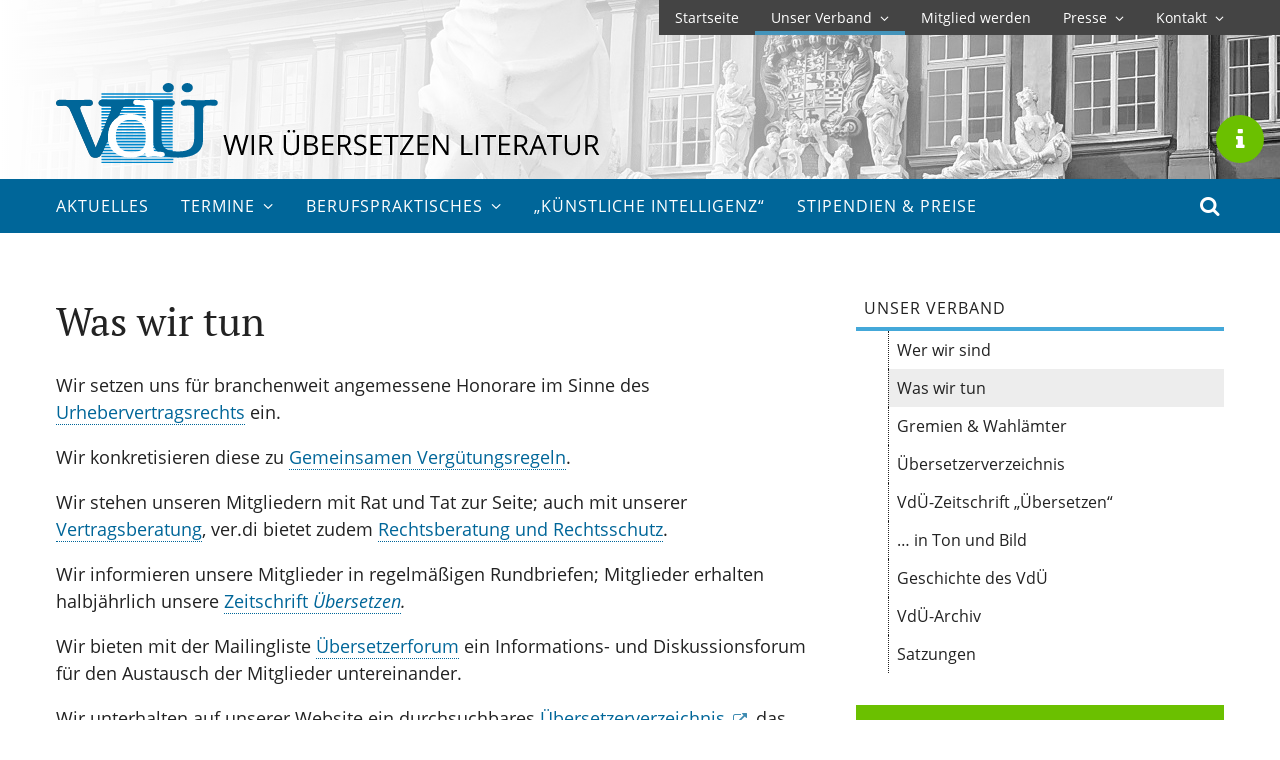

--- FILE ---
content_type: text/html; charset=utf-8
request_url: https://literaturuebersetzer.de/unser-verband/was-wir-tun/
body_size: 7129
content:
<!doctype html>
<html lang="de">
<head>
	<meta charset="utf-8">
	<meta http-equiv="X-UA-Compatible" content="IE=edge">
	<title>Was wir tun | VdÜ – Wir übersetzen Literatur</title>
	<meta name="description" content="Wir setzen uns für branchenweit angemessene Honorare im Sinne des Urhebervertragsrechts ein. Wir konkretisieren diese zu Gemeinsamen Vergütungsregeln. Wir stehen unseren Mitgliedern mit Rat und Tat zur Seite; auch mit unserer Vertragsberatung…">
	<link rel="canonical" href="https://literaturuebersetzer.de/unser-verband/was-wir-tun/">
	<link rel="sitemap" type="application/xml" title="Sitemap" href="/sitemap.xml">
	<link rel="shortcut icon" href="/site/templates/images/favicon.ico">
	<meta name="viewport" content="width=device-width, initial-scale=1">
	
		<meta property="og:type" content="article">
		<meta property="og:title" content="Was wir tun">
		<meta property="og:description" content="Wir setzen uns für branchenweit angemessene Honorare im Sinne des Urhebervertragsrechts ein. Wir konkretisieren diese zu Gemeinsamen Vergütungsregeln. Wir stehen unseren Mitgliedern mit Rat und Tat zur Seite; auch mit unserer Vertragsberatung…">
		<meta property="og:image" content="">
		<meta property="og:image:alt" content="">
		<meta property="og:url" content="https://literaturuebersetzer.de/unser-verband/was-wir-tun/">
		
	<style>
		@media screen and (min-width: 48rem) {
			.page-header {
				background-image: linear-gradient(to right,
					white 0%, rgba(255, 255, 255, .75) 50%, rgba(255, 255, 255, 0) 100%),
					url('/site/assets/files/3249/schloss-wolfenbuettel-header.jpg');
			}
		}
	</style>
			<link rel="stylesheet" href="/site/templates/styles/styles.css?v=1.01">
	</head>

<body id="top-of-page" class="basic-page">

<!--[if lt IE 8]>
	<div class="top-warning">Ihr Browser ist <strong>veraltet</strong>. Bitte verwenden Sie einen <a href="http://browsehappy.com/">aktuellen Browser</a>, um die Website fehlerfrei anzuzeigen.</div>
<![endif]-->

<noscript>
	<div class="top-warning">In Ihrem Browser ist <strong>JavaScript deaktiviert</strong>. Möglicherweise funktioniert die Website deshalb nicht wie gewünscht. Bitte aktivieren Sie JavaScript für eine optimale Darstellung (<a href="http://enable-javascript.com/de/" target="_blank">Anleitung auf enable-javascript.com</a>).</div>
</noscript>

<a class="skip-navi visuallyhidden focusable" href="#page-content">Zum Hauptinhalt der Seite springen</a>

<header class="page-header">
	
	<div class='top-navi-wrapper'>
		<nav class='top-navi'>
			<ul class='top-navi-list navi-level-1'>
				<li><a href='/'>Startseite</a></li>
				<li class='sub current'><a href='/unser-verband/'>Unser Verband<span class='sub-icon'></span></a><ul class='navi-level-2'><li class=''><a href='/unser-verband/wer-wir-sind/'>Wer wir sind</a></li><li class='current'><a href='/unser-verband/was-wir-tun/'>Was wir tun</a></li><li class=''><a href='/unser-verband/gremien-wahlaemter/'>Gremien & Wahlämter</a></li><li class=''><a href='/unser-verband/uebersetzerverzeichnis/'>Übersetzer&shy;verzeichnis</a></li><li class=''><a href='/unser-verband/zeitschrift-uebersetzen/'>VdÜ-Zeitschrift „Übersetzen“</a></li><li class=''><a href='/unser-verband/videos/'>… in Ton und Bild</a></li><li class=''><a href='/unser-verband/geschichte-des-vdue/'>Geschichte des VdÜ</a></li><li class=''><a href='/unser-verband/vdue-archiv/'>VdÜ-Archiv</a></li><li class=''><a href='/unser-verband/satzungen/'>Satzungen</a></li></ul></li><li class=''><a href='/mitglied-im-vdue-werden/'>Mitglied werden</a></li><li class='sub '><a href='/presse/'>Presse<span class='sub-icon'></span></a><ul class='navi-level-2'><li class=''><a href='/presse/pressestelle/'>Pressestelle</a></li><li class=''><a href='/presse/pressemitteilungen/'>Pressemitteilungen</a></li><li class=''><a href='/presse/pressenewsletter/'>Pressenewsletter</a></li><li class=''><a href='/presse/pressematerialien/'>Pressematerialien</a></li><li class=''><a href='/presse/uebersetzerbarke/'>Übersetzerbarke</a></li><li class=''><a href='/presse/hieronymusring/'>Hieronymusring</a></li><li class=''><a href='/presse/ehrengabe/'>Ehrengabe des VdÜ</a></li></ul></li><li class='sub '><a href='/kontakt/'>Kontakt<span class='sub-icon'></span></a><ul class='navi-level-2'><li class=''><a href='/kontakt/kontaktformular/'>Kontaktformular</a></li><li class=''><a href='/kontakt/ansprechpartner/'>Ansprechpersonen</a></li><li class=''><a href='/kontakt/administratives/'>Administratives</a></li></ul></li>
			</ul>
		</nav>
	</div>
	
	<div class='logo-bar-wrapper'>
		<div class='logo-bar'>
			<span class='visuallyhidden'>VdÜ – die Literaturübersetzer</span>
			<a href='/' title='Zur VdÜ-Startseite'>
				<img class='logo-slogan' src='/site/templates/images/vdue-logo-slogan.svg'>
				<img class='logo-mobile' src='/site/templates/images/vdue-logo-mobile.svg'>
				<span class='visuallyhidden'>Zur VdÜ-Startseite</span>
			</a>
			<button class='toggle-mobile-navi' title='Menü öffnen/schließen'>
				<span class='icon-menu'></span><span class='visuallyhidden'>Menü öffnen/schließen</span>
			</button>
		</div>
		<a class='header-image-info' href='/site/assets/files/3249/schloss-wolfenbuettel.jpg'>
			<span class='icon-info'></span><span class='visuallyhidden'>Was sieht man hier?</span>
		</a>
		
	<div class='lightbox-caption'>
		<h3>Wolfenbütteler Gespräch</h3>
		<p>Seit Jahren steigt die Zahl der Interessent*innen und Teilnehmer*innen an der <a href="/termine/jahrestagung/">VdÜ-Jahrestagung in Wolfenbüttel</a>. Auch im historischen Wolfenbütteler Schloss wird getagt. (Foto: <a href="http://commons.wikimedia.org/wiki/User:Losch" target="_blank" rel="noreferrer noopener">Losch</a>, <a href="http://creativecommons.org/licenses/by-sa/3.0" target="_blank" title="Creative Commons Attribution-Share Alike 3.0" rel="noreferrer noopener">CC BY-SA 3.0</a>)</p>
		<div  class='all-header-images'>
		<a href='/bilder-im-seitenkopf/'>Alle Seitenkopfbilder</a>
		</div>
	</div>

	</div>
	
	<div class='main-navi-wrapper'>
		<nav class='main-navi'>
			<ul class='main-navi-list navi-level-1'><li class=''><a href='/aktuelles/'>Aktuelles</a></li><li class='sub '><a href='/termine/'>Termine<span class='sub-icon'></span></a><ul class='navi-level-2'><li class=''><a href='/termine/veranstaltungen/'>Veranstaltungen</a></li><li class=''><a href='/termine/seminare/'>Seminare</a></li><li class=''><a href='/termine/mitgliederversammlung/'>Mitgliederversammlung</a></li><li class=''><a href='/termine/jahrestagung/'>Wolfenbütteler Gespräch</a></li><li class=''><a href='/termine/internationaler-uebersetzertag/'>Internationaler Übersetzertag</a></li></ul></li><li class='sub '><a href='/berufspraktisches/'>Berufs&shy;praktisches<span class='sub-icon'></span></a><ul class='navi-level-2'><li class='sub '><a href='/berufspraktisches/rechtliches/'>Rechtliches<span class='sub-icon'></span></a><ul class='navi-level-3'><li class=''><a href='/berufspraktisches/rechtliches/gemeinsame-verguetungsregel-gvr/'>Gemein&shy;same Vergütungs&shy;regel (GVR)</a></li><li class=''><a href='/berufspraktisches/rechtliches/urheberrecht/'>Urheberrecht</a></li><li class=''><a href='/berufspraktisches/rechtliches/bgh-urteile/'>BGH-Urteile</a></li><li class=''><a href='/berufspraktisches/rechtliches/normvertrag/'>Normvertrag</a></li><li class=''><a href='/berufspraktisches/rechtliches/normseite/'>Normseite</a></li><li class=''><a href='/berufspraktisches/rechtliches/rechterueckruf/'>Rechte&shy;rückruf</a></li><li class=''><a href='/berufspraktisches/rechtliches/rechtsberatung/'>Rechts&shy;beratung</a></li><li class=''><a href='/berufspraktisches/rechtliches/musterbriefe/'>Muster&shy;briefe</a></li></ul></li><li class='sub '><a href='/berufspraktisches/hilfreiches/'>Hilfreiches<span class='sub-icon'></span></a><ul class='navi-level-3'><li class=''><a href='/berufspraktisches/hilfreiches/fuer-berufsanfaenger/'>Für Berufsanfänger*innen</a></li><li class=''><a href='/berufspraktisches/hilfreiches/knuell-datei/'>KNÜLL-Datei</a></li><li class=''><a href='/berufspraktisches/hilfreiches/vertragstipps/'>Vertragstipps</a></li><li class=''><a href='/berufspraktisches/hilfreiches/selbststaendigeninfo/'>selbststaendigen.info</a></li><li class=''><a href='/berufspraktisches/hilfreiches/das-liebe-geld/'>Das liebe Geld</a></li><li class=''><a href='/berufspraktisches/hilfreiches/auftrag-per-marketplace/'>Auftrag per Marketplace</a></li><li class=''><a href='/berufspraktisches/hilfreiches/vg-wort/'>VG Wort</a></li><li class=''><a href='/berufspraktisches/hilfreiches/rente-fuer-pflege/'>Rente für Pflege</a></li></ul></li><li class='sub '><a href='/berufspraktisches/kollegialer-austausch/'>Kollegialer Austausch<span class='sub-icon'></span></a><ul class='navi-level-3'><li class=''><a href='/berufspraktisches/kollegialer-austausch/mailingliste-ue-forum/'>Mailingliste ue-forum</a></li><li class=''><a href='/berufspraktisches/kollegialer-austausch/andere-mailinglisten/'>Andere Mailinglisten und Foren</a></li><li class=''><a href='/berufspraktisches/kollegialer-austausch/regionale-uebersetzertreffen/'>Regionale Übersetzertreffen</a></li><li class=''><a href='/berufspraktisches/kollegialer-austausch/recherchetipps/'>Recherchetipps</a></li></ul></li><li class='sub '><a href='/berufspraktisches/umfragen-studien/'>Umfragen & Studien<span class='sub-icon'></span></a><ul class='navi-level-3'><li class=''><a href='/berufspraktisches/umfragen-studien/vdue-honorarumfragen/'>VdÜ-Honorarumfragen</a></li><li class=''><a href='/berufspraktisches/umfragen-studien/einkommensstudien/'>Einkommensstudien</a></li><li class=''><a href='/berufspraktisches/umfragen-studien/honorare-2002-2008/'>Honorarentwicklung 2002-2008</a></li></ul></li><li class='sub '><a href='/berufspraktisches/gute-sitten/'>Gute Sitten<span class='sub-icon'></span></a><ul class='navi-level-3'><li class=''><a href='/berufspraktisches/gute-sitten/hexalog-des-ceatl/'>Hexalog des CEATL</a></li><li class=''><a href='/berufspraktisches/gute-sitten/uebersetzernennung/'>Übersetzernennung</a></li></ul></li><li class='sub '><a href='/berufspraktisches/links/'>Links<span class='sub-icon'></span></a><ul class='navi-level-3'><li class=''><a href='/berufspraktisches/links/verbaende-und-uebersetzerhaeuser/'>Verbände und Übersetzerhäuser</a></li><li class=''><a href='/berufspraktisches/links/weitere-links/'>Weitere Links</a></li></ul></li></ul></li><li class=''><a href='/kuenstliche-intelligenz/'>„Künstliche Intelligenz“</a></li><li class=''><a href='/stipendien-preise/'>Stipendien & Preise</a></li></ul>
			<div>
				<a class='open-main-search' href='/suche/' title='Suche'>
					<span class='icon-search'></span><span class='visuallyhidden'>Suche</span>
				</a>
			</div>
		</nav>
		<div class='main-search-wrapper'>
			<form id='main-search' action='/suche/'>
				<label for='q1'>Website durchsuchen</label>
				<input type='text' id='q1' name='q' value=''>
				<button type='button' class='close-main-search' title='Suche schließen'>
					<span class='icon-cancel'></span><span class='visuallyhidden'>Suche schließen</span>
				</button>
			</form>
		</div>
	</div>
	
	<div class='mobile-navi-wrapper'>
		<nav class='mobile-navi'>
			<form class='mobile-search-form' action='/suche/'>
				<div class='search-wrapper'>
					<label for='q' class='visuallyhidden'>Suche</label>
					<input type='text' id='q' name='q' value='' placeholder='Suche'>
					<button type='submit' title='Suche starten'>
						<span class='icon-search'></span>
						<span class='visuallyhidden'>Suche starten</span>
					</button>
				</div>
			</form>
			<ul class='mobile-navi-list navi-level-1'><li class=''><a href='/aktuelles/'>Aktuelles</a></li><li class='sub '><a href='/termine/'>Termine<span class='sub-icon'></span></a><ul class='navi-level-2'><li class=''><a href='/termine/veranstaltungen/'>Veranstaltungen</a></li><li class=''><a href='/termine/seminare/'>Seminare</a></li><li class=''><a href='/termine/mitgliederversammlung/'>Mitgliederversammlung</a></li><li class=''><a href='/termine/jahrestagung/'>Wolfenbütteler Gespräch</a></li><li class=''><a href='/termine/internationaler-uebersetzertag/'>Internationaler Übersetzertag</a></li></ul></li><li class=''><a href='/unser-verband/uebersetzerverzeichnis/'>Übersetzer&shy;verzeichnis</a></li><li class=''><a href='/stipendien-preise/'>Stipendien & Preise</a></li><li class='sub '><a href='/berufspraktisches/'>Berufs&shy;praktisches<span class='sub-icon'></span></a><ul class='navi-level-2'><li class='sub '><a href='/berufspraktisches/rechtliches/'>Rechtliches<span class='sub-icon'></span></a><ul class='navi-level-3'><li class=''><a href='/berufspraktisches/rechtliches/gemeinsame-verguetungsregel-gvr/'>Gemein&shy;same Vergütungs&shy;regel (GVR)</a></li><li class=''><a href='/berufspraktisches/rechtliches/urheberrecht/'>Urheberrecht</a></li><li class=''><a href='/berufspraktisches/rechtliches/bgh-urteile/'>BGH-Urteile</a></li><li class=''><a href='/berufspraktisches/rechtliches/normvertrag/'>Normvertrag</a></li><li class=''><a href='/berufspraktisches/rechtliches/normseite/'>Normseite</a></li><li class=''><a href='/berufspraktisches/rechtliches/rechterueckruf/'>Rechte&shy;rückruf</a></li><li class=''><a href='/berufspraktisches/rechtliches/rechtsberatung/'>Rechts&shy;beratung</a></li><li class=''><a href='/berufspraktisches/rechtliches/musterbriefe/'>Muster&shy;briefe</a></li></ul></li><li class='sub '><a href='/berufspraktisches/hilfreiches/'>Hilfreiches<span class='sub-icon'></span></a><ul class='navi-level-3'><li class=''><a href='/berufspraktisches/hilfreiches/fuer-berufsanfaenger/'>Für Berufsanfänger*innen</a></li><li class=''><a href='/berufspraktisches/hilfreiches/knuell-datei/'>KNÜLL-Datei</a></li><li class=''><a href='/berufspraktisches/hilfreiches/vertragstipps/'>Vertragstipps</a></li><li class=''><a href='/berufspraktisches/hilfreiches/selbststaendigeninfo/'>selbststaendigen.info</a></li><li class=''><a href='/berufspraktisches/hilfreiches/das-liebe-geld/'>Das liebe Geld</a></li><li class=''><a href='/berufspraktisches/hilfreiches/auftrag-per-marketplace/'>Auftrag per Marketplace</a></li><li class=''><a href='/berufspraktisches/hilfreiches/vg-wort/'>VG Wort</a></li><li class=''><a href='/berufspraktisches/hilfreiches/rente-fuer-pflege/'>Rente für Pflege</a></li></ul></li><li class='sub '><a href='/berufspraktisches/kollegialer-austausch/'>Kollegialer Austausch<span class='sub-icon'></span></a><ul class='navi-level-3'><li class=''><a href='/berufspraktisches/kollegialer-austausch/mailingliste-ue-forum/'>Mailingliste ue-forum</a></li><li class=''><a href='/berufspraktisches/kollegialer-austausch/andere-mailinglisten/'>Andere Mailinglisten und Foren</a></li><li class=''><a href='/berufspraktisches/kollegialer-austausch/regionale-uebersetzertreffen/'>Regionale Übersetzertreffen</a></li><li class=''><a href='/berufspraktisches/kollegialer-austausch/recherchetipps/'>Recherchetipps</a></li></ul></li><li class='sub '><a href='/berufspraktisches/umfragen-studien/'>Umfragen & Studien<span class='sub-icon'></span></a><ul class='navi-level-3'><li class=''><a href='/berufspraktisches/umfragen-studien/vdue-honorarumfragen/'>VdÜ-Honorarumfragen</a></li><li class=''><a href='/berufspraktisches/umfragen-studien/einkommensstudien/'>Einkommensstudien</a></li><li class=''><a href='/berufspraktisches/umfragen-studien/honorare-2002-2008/'>Honorarentwicklung 2002-2008</a></li></ul></li><li class='sub '><a href='/berufspraktisches/gute-sitten/'>Gute Sitten<span class='sub-icon'></span></a><ul class='navi-level-3'><li class=''><a href='/berufspraktisches/gute-sitten/hexalog-des-ceatl/'>Hexalog des CEATL</a></li><li class=''><a href='/berufspraktisches/gute-sitten/uebersetzernennung/'>Übersetzernennung</a></li></ul></li><li class='sub '><a href='/berufspraktisches/links/'>Links<span class='sub-icon'></span></a><ul class='navi-level-3'><li class=''><a href='/berufspraktisches/links/verbaende-und-uebersetzerhaeuser/'>Verbände und Übersetzerhäuser</a></li><li class=''><a href='/berufspraktisches/links/weitere-links/'>Weitere Links</a></li></ul></li></ul></li><li class=''><a href='/kuenstliche-intelligenz/'>„Künstliche Intelligenz“</a></li><li class='sub current'><a href='/unser-verband/'>Unser Verband<span class='sub-icon'></span></a><ul class='navi-level-2'><li class=''><a href='/unser-verband/wer-wir-sind/'>Wer wir sind</a></li><li class='current'><a href='/unser-verband/was-wir-tun/'>Was wir tun</a></li><li class=''><a href='/unser-verband/gremien-wahlaemter/'>Gremien & Wahlämter</a></li><li class=''><a href='/unser-verband/uebersetzerverzeichnis/'>Übersetzer&shy;verzeichnis</a></li><li class=''><a href='/unser-verband/zeitschrift-uebersetzen/'>VdÜ-Zeitschrift „Übersetzen“</a></li><li class=''><a href='/unser-verband/videos/'>… in Ton und Bild</a></li><li class=''><a href='/unser-verband/geschichte-des-vdue/'>Geschichte des VdÜ</a></li><li class=''><a href='/unser-verband/vdue-archiv/'>VdÜ-Archiv</a></li><li class=''><a href='/unser-verband/satzungen/'>Satzungen</a></li></ul></li><li class=''><a href='/mitglied-im-vdue-werden/'>Mitglied werden</a></li><li class='sub '><a href='/presse/'>Presse<span class='sub-icon'></span></a><ul class='navi-level-2'><li class=''><a href='/presse/pressestelle/'>Pressestelle</a></li><li class=''><a href='/presse/pressemitteilungen/'>Pressemitteilungen</a></li><li class=''><a href='/presse/pressenewsletter/'>Pressenewsletter</a></li><li class=''><a href='/presse/pressematerialien/'>Pressematerialien</a></li><li class=''><a href='/presse/uebersetzerbarke/'>Übersetzerbarke</a></li><li class=''><a href='/presse/hieronymusring/'>Hieronymusring</a></li><li class=''><a href='/presse/ehrengabe/'>Ehrengabe des VdÜ</a></li></ul></li><li class='sub '><a href='/kontakt/'>Kontakt<span class='sub-icon'></span></a><ul class='navi-level-2'><li class=''><a href='/kontakt/kontaktformular/'>Kontaktformular</a></li><li class=''><a href='/kontakt/ansprechpartner/'>Ansprechpersonen</a></li><li class=''><a href='/kontakt/administratives/'>Administratives</a></li></ul></li></ul>
			<div class='mobile-navi-buttons'>
				<div class='mobile-button uev'>
					<a class='link' href='/unser-verband/uebersetzerverzeichnis/'>
						<span class='icon icon-address-book'></span><span class='text'>Übersetzer*in gesucht?</span>
					</a>
				</div>
				<div class='mobile-button zsue'>
					<a class='link' href='/unser-verband/zeitschrift-uebersetzen/'>
						<span class='icon'>Ü</span><span class='text'>Zeitschrift &#8222;Übersetzen&#8220;</span>
					</a>
				</div>
			</div>
		</nav>
	</div>
</header>

<div class="page-content-wrapper">
	<div id="page-content" class="page-content">
		
	<main>
		<article>
			<header>
				<h1 class='article-heading'>
					
					Was wir tun
				</h1>
			</header>
			
			
			<div class='article-body'>
				
				<p>Wir setzen uns für branchenweit angemessene Honorare im Sinne des <a href="/berufspraktisches/rechtliches/urheberrecht/" title="Urhebervertragsrecht">Urhebervertragsrechts</a> ein.</p>

<p>Wir konkretisieren diese zu <a href="/berufspraktisches/rechtliches/gemeinsame-verguetungsregel-gvr/" title="GVR">Gemeinsamen Vergütungsregeln</a>.</p>

<p>Wir stehen unseren Mitgliedern mit Rat und Tat zur Seite; auch mit unserer <a href="/berufspraktisches/rechtliches/rechtsberatung/interne-rechtsberatung-des-vdue/">Vertragsberatung</a>, ver.di bietet zudem <a href="/berufspraktisches/rechtliches/rechtsberatung/">Rechtsberatung und Rechtsschutz</a>.</p>

<p>Wir informieren unsere Mitglieder in regelmäßigen Rundbriefen; Mitglieder erhalten halbjährlich unsere <a href="/unser-verband/zeitschrift-uebersetzen/">Zeitschrift <em>Übersetzen</em></a><em>.</em></p>

<p>Wir bieten mit der Mailingliste <a href="/berufspraktisches/kollegialer-austausch/mailingliste-ue-forum/" title="ue-Forum">Übersetzerforum</a> ein Informations- und Diskussionsforum für den Austausch der Mitglieder untereinander.</p>

<p>Wir unterhalten auf unserer Website ein durchsuchbares <a href="http://literaturuebersetzer.de/pages/verzeichnis/suchen.php" target="_blank" rel="noreferrer noopener">Übersetzerverzeichnis</a>, das fortlaufend aktualisiert wird und für jedermann abrufbar ist. Ein Großteil unserer Mitglieder ist dort mit einem Eintrag vertreten.</p>

<p>Wir treffen uns einmal jährlich in Wolfenbüttel zur <a href="/termine/jahrestagung/jahrestagung-2017/">Jahrestagung</a> der Literaturübersetzer.</p>

<p>Wir verleihen die <a href="/presse/uebersetzerbarke/">Übersetzerbarke</a> an übersetzerfreundliche Verleger oder Persönlichkeiten des öffentlichen Lebens.</p>

<p>Wir sind Mitstreiter der <a href="http://www.urheber.info/" target="_blank" rel="noreferrer noopener">Initiative Urheberrecht</a>, in der über 30 Verbände und Gewerkschaften zusammenarbeiten, um die Interessen von insgesamt rund 150.000 Urheber/innen und ausübenden Künstler/innen zu vertreten.</p>

<p>Wir sind kein Funktionärsclub, sondern offen für Initiativen. Und offen für neue <a href="/mitglied-im-vdue-werden/">Mitglieder</a>. Auch Berufsanfänger finden in uns Ansprechpartner; sie können dem Verband als <a href="/mitglied-im-vdue-werden/kandidat-im-vdue-werden/">Kandidaten</a> beitreten.</p>

<p>Der VdÜ ist Gründungsmitglied des <a href="http://www.uebersetzerfonds.de/" target="_blank" rel="noreferrer noopener">Deutschen Übersetzerfonds</a>, der 1997 entstand, um eine qualitätsorientierte und bundesweit wirksame Übersetzerförderung aus öffentlichen und privaten Mitteln zu entwickeln. Er ist außerdem Mitglied der <a href="http://www.literaturkonferenz.de/" target="_blank" rel="noreferrer noopener">Deutschen Literaturkonferenz e.V.</a> und damit des <a href="http://www.kulturrat.de/" target="_blank" rel="noreferrer noopener">Deutschen Kulturrats</a>. Über den VS ist er im <a href="http://www.deutscher-literaturfonds.de/" target="_blank" rel="noreferrer noopener">Deutschen Literaturfonds</a> und in der <a href="http://www.kulturstiftung.de/" target="_blank" rel="noreferrer noopener">Kulturstiftung der Länder</a> sowie in zahlreichen weiteren Institutionen vertreten, die mit Literaturförderung befasst sind. Des Weiteren ist der VdÜ Mitglied des <a href="http://www.jugendliteratur.org/" target="_blank" rel="noreferrer noopener">Arbeitskreises für Jugendliteratur e.V.</a> Auch in den Gremien der <a href="http://www.vgwort.de/" target="_blank" rel="noreferrer noopener">VG Wort</a> sowie der <a href="http://www.kuenstlersozialkasse.de/" target="_blank" rel="noreferrer noopener">Künstlersozialkasse</a> (KSK) werden die Interessen der Literaturübersetzer durch Mitglieder des Verbandes bzw. durch <a href="http://www.verdi.de/" target="_blank" rel="noreferrer noopener">ver.di</a> gewahrt.</p>

<p>Auf internationaler Ebene ist der VdÜ Mitglied des <a href="http://www.ceatl.eu/" target="_blank" rel="noreferrer noopener">Conseil Européen des Associations des Traducteurs Littéraires (CEATL)</a>.</p>
			</div>
		</article>
	</main>
		
	<div class='sidebar'>
		<nav class='sidebar-navi'><ul class='sidebar-navi-list navi-level-1'><li class='sub current'><a href='/unser-verband/'>Unser Verband<span class='sub-icon'></span></a><ul class='navi-level-2'><li class=''><a href='/unser-verband/wer-wir-sind/'>Wer wir sind</a></li><li class='current'><a href='/unser-verband/was-wir-tun/'>Was wir tun</a></li><li class=''><a href='/unser-verband/gremien-wahlaemter/'>Gremien & Wahlämter</a></li><li class=''><a href='/unser-verband/uebersetzerverzeichnis/'>Übersetzer&shy;verzeichnis</a></li><li class=''><a href='/unser-verband/zeitschrift-uebersetzen/'>VdÜ-Zeitschrift „Übersetzen“</a></li><li class=''><a href='/unser-verband/videos/'>… in Ton und Bild</a></li><li class=''><a href='/unser-verband/geschichte-des-vdue/'>Geschichte des VdÜ</a></li><li class=''><a href='/unser-verband/vdue-archiv/'>VdÜ-Archiv</a></li><li class=''><a href='/unser-verband/satzungen/'>Satzungen</a></li></ul></li></ul></nav>
		<div class='sidebar-button uev'>
			<a class='link' href='/unser-verband/uebersetzerverzeichnis/'>
				<span class='icon icon-address-book'></span><span class='text'>Übersetzer*in gesucht?</span>
			</a>
		</div>
		<div class='sidebar-button zsue'>
			<a class='link' href='/unser-verband/zeitschrift-uebersetzen/'>
				<span class='icon'>Ü</span><span class='text'>Zeitschrift &#8222;Übersetzen&#8220;</span>
			</a>
		</div>
		
		<div class='sidebar-box'>
		<h3 class='sidebar-box-heading'>Aktuelles</h3>
		<ul class='sidebar-box-list'>
	<li><a href='/aktuelles/wir-trauern-um-ann-lecker/'>Wir trauern um | Ann Lecker</a></li><li><a href='/aktuelles/wir-trauern-um-rainer-g-schmidt/'>Wir trauern um | Rainer G. Schmidt</a></li><li><a href='/aktuelles/wir-trauern-um-manfred-peter-hein/'>Wir trauern um | Manfred Peter Hein</a></li><li><a href='/aktuelles/vdue-z-2025-02/'>VdÜ | Neue Ausgabe der „Übersetzen“ erschienen</a></li><li><a href='/aktuelles/braempreis2026/'>Freundeskreis zur Förderung literarischer und wissenschaftlicher Übersetzungen | Helmut-M.-Braem-Übersetzerpreis 2026 ausgeschrieben</a></li><li><a href='/aktuelles/' class='sidebar-box-link2all'>Alle aktuellen Meldungen<span class='icon-angle-right'></span></a></li></ul></div>
		
		<div class='sidebar-box'>
		<h3 class='sidebar-box-heading'>Nächste Veranstaltungen</h3>
		<ul class='sidebar-box-list'>
	<li><a href='/termine/veranstaltungen/ronsdorfer-buecherstube-wort-fuer-wort/'><span class='sidebar-box-dates'>20.01.2026</span>Ronsdorfer Bücherstube | Stefanie Jacobs und Eva Regul: Wort für Wort</a></li><li><a href='/termine/veranstaltungen/institut-francais-lesung-red/'><span class='sidebar-box-dates'>22.01.2026</span>Institut français | Lesung und Gespräch: Raphaëlle Red</a></li><li><a href='/termine/veranstaltungen/weltlesebuehne-uebersetzen-statt-schweigen/'><span class='sidebar-box-dates'>23.01.2026</span>Weltlesebühne | Übersetzen statt schweigen</a></li><li><a href='/termine/veranstaltungen/wortlaut-ueber-setzen/'><span class='sidebar-box-dates'>27.03.2026&ndash;29.03.2026</span>Wortlaut | über:setzen</a></li><li><a href='/termine/veranstaltungen/' class='sidebar-box-link2all'>Alle Veranstaltungen<span class='icon-angle-right'></span></a></li></ul></div>
		
		<div class='sidebar-box'>
		<h3 class='sidebar-box-heading'>Nächste Seminare</h3>
		<ul class='sidebar-box-list'>
	<li><a href='/termine/seminare/buecherfrauen-uebersetzungsakademie-franzoesisch-ii/'><span class='sidebar-box-dates'>12.01.2026&ndash;02.02.2026 | Frist: 04.01.2026</span>BücherFrauen | Übersetzungsakademie Französisch II</a></li><li><a href='/termine/seminare/duef-fluchen-2025/'><span class='sidebar-box-dates'>16.01.2026&ndash;16.01.2026</span>DÜF | Fluchen und Schimpfen</a></li><li><a href='/termine/seminare/buecherfrauen-digitale-souveraenitaet/'><span class='sidebar-box-dates'>21.01.2026&ndash;21.01.2026 | Frist: 12.01.2026</span>Bücherfrauen | Digitale Souveränität</a></li><li><a href='/termine/seminare/viceversa-deutsch-georgisch/'><span class='sidebar-box-dates'>22.01.2026&ndash;29.01.2026 | Frist: 22.09.2025</span>TOLEDO | ViceVersa: Deutsch-Georgische Werkstatt</a></li><li><a href='/termine/seminare/duef-emergency-jan-2026/'><span class='sidebar-box-dates'>22.01.2026&ndash;22.01.2026</span>DÜF | Emergency Zoom</a></li><li><a href='/termine/seminare/' class='sidebar-box-link2all'>Alle Seminare<span class='icon-angle-right'></span></a></li></ul></div>
	</div>
	</div>
</div>

<footer class="page-footer">
	
		<div class='breadcrumb-navi-wrapper'>
			<nav class='breadcrumb-navi'>Sie sind hier:<a class='breadcrumb-link' href='/'>Startseite</a>&nbsp;<span class='icon-angle-right'></span> <a class='breadcrumb-link' href='/unser-verband/'>Unser Verband</a>&nbsp;<span class='icon-angle-right'></span> Was wir tun</nav>
		</div>
		
	<div class='promos-wrapper'>
		<div class='promos'>
			
		<a class='promo' href='/unser-verband/geschichte-des-vdue/souveraene-brueckenbauer/' target='_blank'>
		<img src='/site/assets/files/3262/souveraene-brueckenbauer-60-jahre-vdue-umschlag.0x75.jpg' alt='Jubiläumsbuch „Souveräne Brückenbauer - 60 Jahre Verband der Literaturübersetzer (VdÜ)“' title='Jubiläumsbuch „Souveräne Brückenbauer - 60 Jahre Verband der Literaturübersetzer (VdÜ)“'>
		</a>
	
		<a class='promo' href='/site/assets/files/4899/druck2021vdu-imagebroschure-1_sep_2021.pdf' target='_blank'>
		<img src='/site/assets/files/4899/brochuere_titel_2019-04-06.0x75.jpg' alt='VdÜ-Broschüre: „Wir übersetzen Literatur“' title='VdÜ-Broschüre: „Wir übersetzen Literatur“'>
		</a>
	
		<a class='promo' href='http://www.ceatl.eu/' target='_blank'>
		<img src='/site/assets/files/3134/ceatl_logo.0x75.png' alt='CEATL – European Council of Literary Translators‘ Associations' title='CEATL – European Council of Literary Translators‘ Associations'>
		</a>
	
		<a class='promo' href='http://vs.verdi.de/' target='_blank'>
		<img src='/site/assets/files/3135/vs-logo.0x75.png' alt='VS – Verband deutscher Schriftstellerinnen und Schriftsteller' title='VS – Verband deutscher Schriftstellerinnen und Schriftsteller'>
		</a>
	
		<a class='promo' href='http://www.verdi.de/' target='_blank'>
		<img src='/site/assets/files/3136/verdi-logo.0x75.png' alt='ver.di – Vereinte Dienstleistungsgewerkschaft' title='ver.di – Vereinte Dienstleistungsgewerkschaft'>
		</a>
	
		<a class='promo' href='https://urheber.info/' target='_blank'>
		<img src='/site/assets/files/4985/urheber-info_logo_button.0x75.png' alt='Initiative Urheberrecht' title='Initiative Urheberrecht'>
		</a>
	
		</div>
	</div>
	
	<div class='footer-wrapper'>
		<div class='footer'>
			<nav class='footer-quicklinks'>
				<p><strong>Wichtige Seiten</strong></p>

<ul>
	<li><a href="/mitglied-im-vdue-werden/">Mitglied im VdÜ werden</a></li>
	<li><a href="/berufspraktisches/rechtliches/gemeinsame-verguetungsregel-gvr/">Gemeinsame Vergütungsregel (GVR)</a></li>
	<li><a href="/berufspraktisches/umfragen-studien/">Hononarumfragen und -studien</a></li>
	<li><a href="/berufspraktisches/rechtliches/normseite/">Normseite</a></li>
	<li><a href="/berufspraktisches/hilfreiches/fuer-berufsanfaenger/">Für Berufsanfänger</a></li>
	<li><a href="/stipendien-preise/">Stipendien und Preise (Datenbank)</a></li>
	<li><a href="/unser-verband/uebersetzerverzeichnis/">Übersetzerverzeichnis</a></li>
	<li><a href="/unser-verband/zeitschrift-uebersetzen/">Zeitschrift „Übersetzen“</a></li>
</ul>
			</nav>
			<nav class='footer-new-pages'>
				<p><strong>Neueste Beiträge</strong></p>
				<ul><li><a href='/aktuelles/wir-trauern-um-ann-lecker/'>Wir trauern um | Ann Lecker</a></li><li><a href='/aktuelles/wir-trauern-um-rainer-g-schmidt/'>Wir trauern um | Rainer G. Schmidt</a></li><li><a href='/aktuelles/wir-trauern-um-manfred-peter-hein/'>Wir trauern um | Manfred Peter Hein</a></li><li><a href='/termine/veranstaltungen/institut-francais-lesung-red/'>Institut français | Lesung und Gespräch: Raphaëlle Red</a></li><li><a href='/termine/seminare/duef-lektueren-briggs/'>DÜF | „Lektüren“ – Kate Briggs: This Little Art</a></li><li><a href='/termine/seminare/duef-lektueren-oliver/'>DÜF | „Lektüren“ – José F. A. Oliver: Mein andalusisches Schwarzwalddorf</a></li><li><a href='/termine/seminare/duef-lektueren-maar/'>DÜF | „Lektüren“ – Michael Maar: Die Schlange im Wolfspelz</a></li><li><a href='/termine/seminare/duef-emergency-feb-2026/'>DÜF | Emergency Zoom</a></li><li><a href='/termine/veranstaltungen/wortlaut-ueber-setzen/'>Wortlaut | über:setzen</a></li><li><a href='/termine/seminare/duef-redigieren-2026/'>DÜF | Aus kritischer Distanz. Wie redigiere ich mich selbst?</a></li></ul>
			</nav>
			<nav class='footer-info'>
				<p><em>Verband deutschsprachiger Übersetzer/innen literarischer und wissenschaftlicher Werke e.V. | VdÜ in ver.di</em><br />
<br />
Als Berufsverband mit rund 1.400 Mitgliedern aus Deutschland, Österreich, der Schweiz sowie weiteren Ländern vertritt der VdÜ in Deutschland die Interessen der haupt- oder nebenberuflichen Literaturübersetzer/innen.</p>

<ul>
	<li><a href="/kontakt/ansprechpartner/">Kontakt</a></li>
	<li><a href="/impressum/">Impressum</a></li>
	<li><a href="/datenschutz/">Datenschutz</a></li>
	<li><a href="/sitemap/">Sitemap</a></li>
</ul>

				<ul id='social-links'>
					<li><a href='https://www.facebook.com/Vd%C3%9C-286662429113/' target='_blank'><span>Folge uns auf Facebook</span><img src='/site/templates/images/social-icons/facebook.svg' alt='Facebook Logo'></a></li>
					<li><a href='https://www.linkedin.com/company/vd%C3%BC/' target='_blank'><span>Folge uns auf LinkedIn</span><img src='/site/templates/images/social-icons/linkedin.svg' alt='LinkedIn Logo'></a></li>
					<li><a href='https://www.instagram.com/wir_uebersetzen_literatur/' target='_blank'><span>Folge uns auf Instagram</span><img src='/site/templates/images/social-icons/instagram.svg' alt='Instagram Logo'></a></li>
				</ul>
			</nav>
		</div>
	</div>
</footer>


	<a class='back-to-top' href='#top-of-page' title='Zum Seitenanfang'>
		<span class='icon-up-big'></span>
	</a>

<script src="/site/templates/js/jquery-3.6.1.min.js"></script>
<script src="/site/templates/js/masonry.pkgd.min.js"></script>
<script src="/site/templates/js/imagesloaded.pkgd.min.js"></script>
<script src="/site/templates/js/jquery.magnific-popup.min.js"></script>
<script src="/site/templates/js/main.js?v=1.1"></script>

</body>
</html>

--- FILE ---
content_type: text/css
request_url: https://literaturuebersetzer.de/site/templates/styles/styles.css?v=1.01
body_size: 8206
content:
@charset "UTF-8";
/*
Nützliche Quellen:

Zu px/rem/em: https://webdesign.tutsplus.com/tutorials/comprehensive-guide-when-to-use-em-vs-rem--cms-23984
Flexbox-Fallbacks: http://maddesigns.de/flexbox-fallbacks-2670.html

*/
/*! normalize.css v8.0.1 | MIT License | github.com/necolas/normalize.css */
/* Document
   ========================================================================== */
/**
 * 1. Correct the line height in all browsers.
 * 2. Prevent adjustments of font size after orientation changes in iOS.
 */
@import 'fontello/css/fontello.css';
@import 'gfonts/gfonts.css';
@import 'magnific-popup.css';
html {
  line-height: 1.15; /* 1 */
  -webkit-text-size-adjust: 100%; /* 2 */
}

/* Sections
   ========================================================================== */
/**
 * Remove the margin in all browsers.
 */
body {
  margin: 0;
}

/**
 * Render the `main` element consistently in IE.
 */
main {
  display: block;
}

/**
 * Correct the font size and margin on `h1` elements within `section` and
 * `article` contexts in Chrome, Firefox, and Safari.
 */
h1 {
  font-size: 2em;
  margin: 0.67em 0;
}

/* Grouping content
   ========================================================================== */
/**
 * 1. Add the correct box sizing in Firefox.
 * 2. Show the overflow in Edge and IE.
 */
hr {
  box-sizing: content-box; /* 1 */
  height: 0; /* 1 */
  overflow: visible; /* 2 */
}

/**
 * 1. Correct the inheritance and scaling of font size in all browsers.
 * 2. Correct the odd `em` font sizing in all browsers.
 */
pre {
  font-family: monospace, monospace; /* 1 */
  font-size: 1em; /* 2 */
}

/* Text-level semantics
   ========================================================================== */
/**
 * Remove the gray background on active links in IE 10.
 */
a {
  background-color: transparent;
}

/**
 * 1. Remove the bottom border in Chrome 57-
 * 2. Add the correct text decoration in Chrome, Edge, IE, Opera, and Safari.
 */
abbr[title] {
  border-bottom: none; /* 1 */
  text-decoration: underline; /* 2 */
  -webkit-text-decoration: underline dotted;
          text-decoration: underline dotted; /* 2 */
}

/**
 * Add the correct font weight in Chrome, Edge, and Safari.
 */
b,
strong {
  font-weight: bolder;
}

/**
 * 1. Correct the inheritance and scaling of font size in all browsers.
 * 2. Correct the odd `em` font sizing in all browsers.
 */
code,
kbd,
samp {
  font-family: monospace, monospace; /* 1 */
  font-size: 1em; /* 2 */
}

/**
 * Add the correct font size in all browsers.
 */
small {
  font-size: 80%;
}

/**
 * Prevent `sub` and `sup` elements from affecting the line height in
 * all browsers.
 */
sub,
sup {
  font-size: 75%;
  line-height: 0;
  position: relative;
  vertical-align: baseline;
}

sub {
  bottom: -0.25em;
}

sup {
  top: -0.5em;
}

/* Embedded content
   ========================================================================== */
/**
 * Remove the border on images inside links in IE 10.
 */
img {
  border-style: none;
}

/* Forms
   ========================================================================== */
/**
 * 1. Change the font styles in all browsers.
 * 2. Remove the margin in Firefox and Safari.
 */
button,
input,
optgroup,
select,
textarea {
  font-family: inherit; /* 1 */
  font-size: 100%; /* 1 */
  line-height: 1.15; /* 1 */
  margin: 0; /* 2 */
}

/**
 * Show the overflow in IE.
 * 1. Show the overflow in Edge.
 */
button,
input { /* 1 */
  overflow: visible;
}

/**
 * Remove the inheritance of text transform in Edge, Firefox, and IE.
 * 1. Remove the inheritance of text transform in Firefox.
 */
button,
select { /* 1 */
  text-transform: none;
}

/**
 * Correct the inability to style clickable types in iOS and Safari.
 */
button,
[type=button],
[type=reset],
[type=submit] {
  -webkit-appearance: button;
}

/**
 * Remove the inner border and padding in Firefox.
 */
button::-moz-focus-inner,
[type=button]::-moz-focus-inner,
[type=reset]::-moz-focus-inner,
[type=submit]::-moz-focus-inner {
  border-style: none;
  padding: 0;
}

/**
 * Restore the focus styles unset by the previous rule.
 */
button:-moz-focusring,
[type=button]:-moz-focusring,
[type=reset]:-moz-focusring,
[type=submit]:-moz-focusring {
  outline: 1px dotted ButtonText;
}

/**
 * Correct the padding in Firefox.
 */
fieldset {
  padding: 0.35em 0.75em 0.625em;
}

/**
 * 1. Correct the text wrapping in Edge and IE.
 * 2. Correct the color inheritance from `fieldset` elements in IE.
 * 3. Remove the padding so developers are not caught out when they zero out
 *    `fieldset` elements in all browsers.
 */
legend {
  box-sizing: border-box; /* 1 */
  color: inherit; /* 2 */
  display: table; /* 1 */
  max-width: 100%; /* 1 */
  padding: 0; /* 3 */
  white-space: normal; /* 1 */
}

/**
 * Add the correct vertical alignment in Chrome, Firefox, and Opera.
 */
progress {
  vertical-align: baseline;
}

/**
 * Remove the default vertical scrollbar in IE 10+.
 */
textarea {
  overflow: auto;
}

/**
 * 1. Add the correct box sizing in IE 10.
 * 2. Remove the padding in IE 10.
 */
[type=checkbox],
[type=radio] {
  box-sizing: border-box; /* 1 */
  padding: 0; /* 2 */
}

/**
 * Correct the cursor style of increment and decrement buttons in Chrome.
 */
[type=number]::-webkit-inner-spin-button,
[type=number]::-webkit-outer-spin-button {
  height: auto;
}

/**
 * 1. Correct the odd appearance in Chrome and Safari.
 * 2. Correct the outline style in Safari.
 */
[type=search] {
  -webkit-appearance: textfield; /* 1 */
  outline-offset: -2px; /* 2 */
}

/**
 * Remove the inner padding in Chrome and Safari on macOS.
 */
[type=search]::-webkit-search-decoration {
  -webkit-appearance: none;
}

/**
 * 1. Correct the inability to style clickable types in iOS and Safari.
 * 2. Change font properties to `inherit` in Safari.
 */
::-webkit-file-upload-button {
  -webkit-appearance: button; /* 1 */
  font: inherit; /* 2 */
}

/* Interactive
   ========================================================================== */
/*
 * Add the correct display in Edge, IE 10+, and Firefox.
 */
details {
  display: block;
}

/*
 * Add the correct display in all browsers.
 */
summary {
  display: list-item;
}

/* Misc
   ========================================================================== */
/**
 * Add the correct display in IE 10+.
 */
template {
  display: none;
}

/**
 * Add the correct display in IE 10.
 */
[hidden] {
  display: none;
}

.hidden {
  display: none !important;
  visibility: hidden;
}

.visuallyhidden, #social-links span {
  border: 0;
  clip: rect(0 0 0 0);
  height: 1px;
  margin: -1px;
  overflow: hidden;
  padding: 0;
  position: absolute;
  width: 1px;
}

.visuallyhidden.focusable:active, #social-links span.focusable:active,
.visuallyhidden.focusable:focus,
#social-links span.focusable:focus {
  clip: auto;
  height: auto;
  margin: 0;
  overflow: visible;
  position: static;
  width: auto;
}

.invisible {
  visibility: hidden;
}

.clearfix:before,
.clearfix:after {
  content: " ";
  display: table;
}

.clearfix:after {
  clear: both;
}

.clearfix {
  *zoom: 1;
}

@media print {
  .top-navi-wrapper,
  .main-navi-wrapper,
  .mobile-navi-wrapper,
  .toggle-mobile-navi,
  .archive-button,
  .sidebar,
  .page-footer,
  .edit-page,
  .back-to-top,
  .social-toggle,
  .musterseite {
    display: none !important;
  }
  .logo-slogan {
    display: block !important;
    width: 25rem !important;
  }
  .logo-mobile {
    display: none !important;
  }
  .home-overview[style] {
    position: static !important;
    height: auto !important;
  }
  .home-overview .overview-item[style] {
    position: static !important;
  }
  *,
  *:before,
  *:after {
    background-color: transparent !important;
    color: #000 !important;
    box-shadow: none !important;
    text-shadow: none !important;
  }
  a[href^="#"]:after,
  a[href^="javascript:"]:after {
    content: "" !important;
  }
  p > a[href]:after {
    content: " [" attr(href) "]" !important;
    font-size: inherit !important;
    font-family: inherit !important;
  }
  abbr[title]:after {
    content: " (" attr(title) ")";
  }
  .article-body .align_left {
    float: left;
    margin: 0.25rem 1rem 1rem 0;
    max-width: 50%;
  }
  .article-body .align_right {
    float: right;
    margin: 0.25rem 0 1rem 1rem;
    max-width: 50%;
  }
  .gallery a {
    width: 20% !important;
  }
  pre,
  blockquote {
    border: 1px solid #999;
    page-break-inside: avoid;
  }
  thead {
    display: table-header-group;
  }
  tr,
  img {
    page-break-inside: avoid;
  }
  img {
    max-width: 100% !important;
  }
  p,
  h2,
  h3 {
    orphans: 3;
    widows: 3;
  }
  h2,
  h3 {
    page-break-after: avoid;
  }
}
html,
body {
  background-color: white;
  color: #222;
  font-size: 100%;
  font-family: "open sans", arial, sans-serif;
  line-height: normal;
}

h1, h2, h3, h4, h5, h6 {
  font-weight: normal;
  font-family: "pt serif", "georgia", "times new roman", serif;
}

* {
  box-sizing: border-box;
}

h1, h2, h3, h4, h5, h6 {
  line-height: 1.2;
}

a {
  color: #006699;
  text-decoration: none;
}

hr {
  border: none;
  margin: 3rem 0;
  height: 1px;
  background-color: #CCCCCC;
}

nav ul, nav li {
  margin: 0;
  border: 0;
  padding: 0;
}
nav li {
  list-style-type: none;
}

button {
  border: none;
  padding: 0;
  background-color: transparent;
  cursor: pointer;
  text-align: center;
}

figure {
  margin-left: 0;
  margin-right: 0;
}

/*******************************************************************************
Header komplett
*******************************************************************************/
.page-header {
  position: relative;
  background-color: white;
}
@media screen and (min-width: 48rem) {
  .page-header {
    background-position: center top;
    background-repeat: no-repeat;
  }
}

/*******************************************************************************
Top-Navi
*******************************************************************************/
.top-navi-wrapper {
  display: none;
  background: linear-gradient(to right, transparent 0%, transparent 75%, #444444 75%, #444444 100%);
}
@media screen and (min-width: 48rem) {
  .top-navi-wrapper {
    display: block;
  }
}

.top-navi {
  max-width: 75rem;
  width: 100%;
  margin: 0 auto;
}
.top-navi li.sub {
  position: relative;
}
.top-navi li.sub > a > span.sub-icon:before {
  content: "\f107";
  font-family: fontello;
  margin-left: 0.5rem;
}
.top-navi li.sub.open > a > span.sub-icon:before {
  content: "\f106";
}
.top-navi li.sub > ul {
  display: none;
}
.top-navi a {
  display: block;
  position: relative;
  font-size: 0.875rem;
}

/*** Menüebene 1 ***/
.top-navi-list {
  display: flex;
  justify-content: flex-end;
}
.top-navi-list > li > a {
  padding: 0.5rem 1rem;
  background-color: #444444;
  color: white;
}
.top-navi-list > li > a:hover, .top-navi-list > li > a:focus {
  background-color: #373737;
}
.top-navi-list > li > a:active {
  color: #F28200;
}
.top-navi-list > li.current > a:before {
  content: "";
  height: 0.25rem;
  background-color: rgba(68, 168, 217, 0.8);
  position: absolute;
  bottom: 0;
  left: 0;
  right: 0;
}

/*** Menüebene 2 ***/
.top-navi-list .navi-level-2 {
  position: absolute;
  top: 100%;
  right: 0;
  z-index: 1;
  min-width: 100%;
  border: 1px solid #222;
  background-color: white;
}
.top-navi-list .navi-level-2 > li {
  border-bottom: 1px dotted #222;
}
.top-navi-list .navi-level-2 > li:last-child {
  border-bottom: none;
}
.top-navi-list .navi-level-2 > li > a {
  padding: 0.5rem 1rem;
  background-color: white;
  color: #222;
  text-align: right;
  white-space: nowrap;
}
.top-navi-list .navi-level-2 > li > a:hover, .top-navi-list .navi-level-2 > li > a:focus {
  background-color: #EDEDED;
}
.top-navi-list .navi-level-2 > li > a:active {
  color: #F28200;
}

/*******************************************************************************
Logo-Bar
*******************************************************************************/
.logo-bar-wrapper {
  position: relative;
}
@media screen and (min-width: 48rem) {
  .logo-bar-wrapper {
    margin-top: 2rem;
  }
}

.logo-bar {
  max-width: 75rem;
  width: 100%;
  margin: 0 auto;
  position: relative;
  border-bottom: 1px solid #006699;
  padding: 0.5rem;
}
@media screen and (min-width: 48rem) {
  .logo-bar {
    border-bottom: none;
    padding: 1rem;
  }
}

.logo-slogan {
  display: none;
  width: 34rem;
}
@media screen and (min-width: 48rem) {
  .logo-slogan {
    display: block;
  }
}

.logo-mobile {
  display: block;
  height: 2.5rem;
}
@media screen and (min-width: 48rem) {
  .logo-mobile {
    display: none;
  }
}

/*** Button für Mobil-Navi ***/
.toggle-mobile-navi {
  position: absolute;
  top: 0;
  right: 0;
  width: 3.5rem;
  line-height: 3.5rem;
  border-bottom: 1px solid #006699;
  color: white;
  background-color: #006699;
  font-size: 1.5rem;
}
.toggle-mobile-navi:hover, .toggle-mobile-navi:focus {
  background-color: #005580;
}
.toggle-mobile-navi:active {
  color: #F28200;
}
@media screen and (min-width: 48rem) {
  .toggle-mobile-navi {
    display: none;
  }
}

.toggle-mobile-navi.open {
  background-color: #444444;
  border-bottom-color: #444444;
}

.toggle-mobile-navi.open .icon-menu:before {
  content: "\e80f";
  background-color: #444444;
}

/*** Info-Button (Link zum Vollbild mit Beschreibung) ***/
.header-image-info {
  display: none;
  position: absolute;
  bottom: 1rem;
  right: 1rem;
  width: 3rem;
  border-radius: 50%;
  background-color: #6BC000;
  color: white;
  font-size: 1.5rem;
  line-height: 3rem;
  text-align: center;
}
.header-image-info:hover, .header-image-info:focus {
  background-color: #5da700;
}
.header-image-info:active {
  color: #F28200;
}
@media screen and (min-width: 48rem) {
  .header-image-info {
    display: block;
  }
}

.header-image-info:hover:before,
.header-image-info:focus:before {
  content: "Was sieht man hier?";
  position: absolute;
  right: 2rem;
  bottom: 2rem;
  border: 1px solid #222;
  padding: 0.5rem;
  background-color: white;
  color: #222;
  font-size: 1rem;
  line-height: 1;
  white-space: nowrap;
}

/*******************************************************************************
Mobil-Navi
*******************************************************************************/
.mobile-navi-wrapper {
  display: none;
}
@media screen and (min-width: 48rem) {
  .mobile-navi-wrapper {
    display: none;
  }
}

.mobile-navi {
  max-width: 75rem;
  width: 100%;
  margin: 0 auto;
  background-color: #444444;
  font-size: 0.9375rem;
}

/*** Suchfeld ***/
.mobile-search-form {
  padding: 0.75rem;
}

.mobile-search-form .search-wrapper {
  display: flex;
}

.mobile-search-form .search-wrapper input[type=text] {
  flex: 1;
  border: none;
}

.mobile-search-form .search-wrapper button {
  width: 3.5rem;
  padding-bottom: 0.1875rem;
  background-color: white;
  color: #444444;
  font-size: 1.3rem;
}
.mobile-search-form .search-wrapper button:hover, .mobile-search-form .search-wrapper button:focus {
  background-color: #EDEDED;
}
.mobile-search-form .search-wrapper button:active {
  color: #F28200;
}

/*** Menü ***/
.mobile-navi-list ul {
  display: none;
}
.mobile-navi-list li {
  border-bottom: 1px dotted white;
}
.mobile-navi-list li:first-child {
  border-top: 1px dotted white;
}
.mobile-navi-list .navi-level-2 li:last-child {
  border-bottom: none;
}
.mobile-navi-list a {
  display: block;
  padding: 0.5rem 0.75rem;
  color: white;
}
.mobile-navi-list a:hover, .mobile-navi-list a:focus {
  background-color: #373737;
}
.mobile-navi-list a:active {
  color: #F28200;
}
.mobile-navi-list .navi-level-1 > li > a {
  text-transform: uppercase;
  letter-spacing: 0.0625rem;
}
.mobile-navi-list .navi-level-2 > li > a {
  background-color: #5e5e5e;
}
.mobile-navi-list .navi-level-2 > li > a:hover, .mobile-navi-list .navi-level-2 > li > a:focus {
  background-color: #515151;
}
.mobile-navi-list .navi-level-3 > li > a {
  background-color: #777777;
}
.mobile-navi-list .navi-level-3 > li > a:hover, .mobile-navi-list .navi-level-3 > li > a:focus {
  background-color: #6a6a6a;
}
.mobile-navi-list li.sub > a:before {
  float: right;
  margin-left: 0.5rem;
  content: "\f107";
  font-family: fontello;
}
.mobile-navi-list li.sub.open > a:before {
  content: "\f106";
}
.mobile-navi-list li.current > a {
  font-weight: bold;
}

/*** Buttons ***/
.mobile-navi-buttons {
  display: flex;
  justify-content: center;
  flex-wrap: wrap;
  padding: 0.5rem;
}

.mobile-button {
  flex: 1;
  margin: 0.5rem;
}

.mobile-button .link {
  display: flex;
  justify-content: center;
  align-items: center;
  padding: 0.5rem;
  background-color: #6BC000;
  color: white;
  text-transform: uppercase;
  letter-spacing: 0.0625rem;
}
.mobile-button .link:hover, .mobile-button .link:focus {
  background-color: #5da700;
}
.mobile-button .link:active {
  color: #F28200;
}

.mobile-button .icon {
  font-size: 1.5rem;
  margin-right: 0.5rem;
}

.mobile-button.zsue .icon {
  font-weight: bold;
}

/*******************************************************************************
Haupt-Navi
*******************************************************************************/
.main-navi-wrapper {
  display: none;
  position: relative;
  background-color: #006699;
}
@media screen and (min-width: 48rem) {
  .main-navi-wrapper {
    display: block;
  }
}

.main-navi {
  max-width: 75rem;
  width: 100%;
  margin: 0 auto;
  display: flex;
  justify-content: space-between;
  font-size: 1rem;
  line-height: 1.375;
}
.main-navi a {
  display: flex;
  justify-content: center;
  align-items: center;
  position: relative;
  text-align: center;
}
.main-navi li.sub > a > span.sub-icon:before {
  content: "\f107";
  font-family: fontello;
  margin-left: 0.5rem;
}
.main-navi li.sub.open > a > span.sub-icon:before {
  content: "\f106";
}
.main-navi li.sub.open > a:after {
  content: "";
  position: absolute;
  bottom: 0;
  left: 50%;
  left: calc(50% - 0.4rem);
  height: 0;
  width: 0;
  border-width: 0.4rem;
  border-style: solid;
}

/*** Menüebene 1 ***/
.main-navi-list {
  display: flex;
}
.main-navi-list > li > a {
  padding: 1rem;
  color: white;
  text-transform: uppercase;
  letter-spacing: 0.0625rem;
}
.main-navi-list > li > a:hover, .main-navi-list > li > a:focus {
  background-color: #005580;
}
.main-navi-list > li > a:active {
  color: #F28200;
}
.main-navi-list > li.current > a:before {
  content: "";
  height: 0.25rem;
  background-color: #44A8D9;
  position: absolute;
  bottom: 0;
  left: 0;
  right: 0;
}
.main-navi-list > li.sub.open > a:after {
  border-color: transparent transparent white transparent;
}

/*** Menüebenen 2 und 3 ***/
.main-navi-list .navi-level-2,
.main-navi-list .navi-level-3 {
  display: none;
  justify-content: center;
  position: absolute;
  top: 100%;
  left: -9999rem;
  z-index: 1;
  width: 100%;
  border-bottom: 1px solid #222;
  background-color: white;
  -webkit-hyphens: auto;
          hyphens: auto;
}
@media screen and (min-width: 61.25rem) {
  .main-navi-list .navi-level-2,
  .main-navi-list .navi-level-3 {
    -webkit-hyphens: manual;
            hyphens: manual;
  }
}

.main-navi-list .navi-level-2 > li > a,
.main-navi-list .navi-level-3 > li > a {
  padding: 1rem;
  color: #222;
}
.main-navi-list .navi-level-2 > li > a:hover, .main-navi-list .navi-level-2 > li > a:focus,
.main-navi-list .navi-level-3 > li > a:hover,
.main-navi-list .navi-level-3 > li > a:focus {
  background-color: #EDEDED;
}
.main-navi-list .navi-level-2 > li > a:active,
.main-navi-list .navi-level-3 > li > a:active {
  color: #F28200;
}

.main-navi-list .navi-level-2 > li.sub.open > a:after,
.main-navi-list .navi-level-3 > li.sub.open > a:after {
  border-color: transparent transparent #222 transparent;
}

.main-navi-list .navi-level-3 {
  border-top: 1px dotted #222;
}

/*** Aufklappbares Suchfeld ***/
.open-main-search {
  padding: 1rem;
  color: white;
  font-size: 1.3rem;
  line-height: 1.057692;
}
.open-main-search:hover, .open-main-search:focus {
  background-color: #005580;
}
.open-main-search:active {
  color: #F28200;
}

.main-search-wrapper {
  display: none;
  position: absolute;
  top: 0;
  left: 0;
  width: 100%;
  height: 100%;
  background-color: #444444;
  color: white;
}

#main-search {
  max-width: 75rem;
  width: 100%;
  margin: 0 auto;
  display: flex;
  align-items: center;
  height: 100%;
  padding: 0 1rem;
}

#main-search label {
  white-space: nowrap;
}

#main-search input {
  flex: 1;
  margin: 0 1rem;
  border: none !important;
  color: #222;
}

#main-search .close-main-search {
  font-size: 1.5rem;
  color: white;
}
#main-search .close-main-search:hover, #main-search .close-main-search:focus {
  background-color: #373737;
}
#main-search .close-main-search:active {
  color: #F28200;
}

.mfp-bottom-bar {
  margin: 0 0 40px 0;
  top: auto;
  bottom: 0;
}

.mfp-title {
  padding-right: 0;
}

.mfp-title .lightbox-caption {
  display: block;
  padding: 0.5rem;
  background-color: rgba(0, 0, 0, 0.75);
  line-height: normal;
  color: white;
}

.mfp-title h3 {
  margin-top: 0;
}

.mfp-title p {
  margin: 0;
  font-size: 0.875rem;
}

.mfp-title a {
  color: white;
  border-bottom: 1px dotted white;
}
.mfp-title a:hover, .mfp-title a:focus {
  border-bottom: 1px solid white;
}
.mfp-title a:active {
  color: #F28200;
}

.mfp-title .all-header-images {
  margin-top: 0.25rem;
  font-size: 0.8125rem;
  text-align: right;
}

.overview-heading {
  margin-top: 0;
  font-size: 2rem;
  -webkit-hyphens: auto;
          hyphens: auto;
}
@media screen and (min-width: 48rem) {
  .overview-heading {
    font-size: 2.5rem;
    -webkit-hyphens: manual;
            hyphens: manual;
  }
}

.overview-intro {
  margin-bottom: 3rem;
  border-top: 1px solid #006699;
  border-bottom: 1px solid #006699;
  font-size: 1rem;
}

/*******************************************************************************
Rubrik-Übersicht (overview-simple)
*******************************************************************************/
.overview-navi {
  margin-bottom: 2rem;
}
.overview-navi a {
  display: block;
  padding: 0.25rem 0.5rem;
}
.overview-navi a:hover, .overview-navi a:focus {
  background-color: #EDEDED;
}
.overview-navi a:active {
  color: #F28200;
}
.overview-navi ul.navi-level-1 > li > a {
  border-bottom: 1px solid #222;
}
.overview-navi ul.navi-level-2 {
  margin-bottom: 1rem;
}
.overview-navi ul.navi-level-2 > li > a {
  margin-left: 2.5rem;
  border-left: 1px dotted #222;
}

/*******************************************************************************
Teaser (overview-teaser/overview-events)
*******************************************************************************/
.overview-item {
  *zoom: 1;
  padding-bottom: 1.5rem;
  border-bottom: 1px solid #CCCCCC;
  margin-bottom: 1.5rem;
}
.overview-item:before, .overview-item:after {
  content: " ";
  display: table;
}
.overview-item:after {
  clear: both;
}

.overview-item-link:last-of-type .overview-item {
  border-bottom: 0;
}

.overview-item-heading {
  margin-top: 0;
  -webkit-hyphens: auto;
          hyphens: auto;
}
@media screen and (min-width: 61.25rem) {
  .overview-item-heading {
    -webkit-hyphens: manual;
            hyphens: manual;
  }
}

.overview-item-heading-extra {
  display: block;
  margin-bottom: 0.25rem;
  color: #006699;
  font-family: "open sans", arial, sans-serif;
  font-size: 0.875rem;
}
@media screen and (min-width: 48rem) {
  .overview-item-heading-extra {
    font-size: 1rem;
  }
}

.overview-item-heading-main {
  border-bottom: 1px solid transparent;
  color: #222;
  font-size: 1.5rem;
}
.overview-item-link:hover .overview-item-heading-main, .overview-item-link:focus .overview-item-heading-main {
  border-bottom: 1px solid #006699;
}
.overview-item-link:active .overview-item-heading-main {
  color: #F28200;
}
@media screen and (min-width: 48rem) {
  .overview-item-heading-main {
    font-size: 1.75rem;
  }
}

.overview-item-image {
  background-color: #EDEDED;
  margin-bottom: 1rem;
}
.overview-item-link:hover .overview-item-image, .overview-item-link:focus .overview-item-image {
  opacity: 0.7;
}
@media screen and (min-width: 48rem) {
  .overview-item-image {
    float: left;
    width: 33.333%;
    margin-top: 0.25rem;
    margin-right: 1rem;
    margin-bottom: 0;
  }
}

.overview-item-image img {
  display: block;
  margin: 0 auto;
  max-width: 100%;
}

.overview-item-dates {
  *zoom: 1;
  margin-bottom: 1rem;
  color: #222;
  font-size: 0.875rem;
}
.overview-item-dates:before, .overview-item-dates:after {
  content: " ";
  display: table;
}
.overview-item-dates:after {
  clear: both;
}

.overview-item-dates .event-date,
.overview-item-dates .apply-by {
  float: left;
}

.overview-item-dates .event-date {
  margin-right: 1rem;
}

.overview-item-teaser {
  color: #222;
  margin-bottom: 0;
}

.overview-item-more {
  white-space: nowrap;
}

.overview-item-more > span {
  color: #006699;
  border-bottom: 1px solid transparent;
}
.overview-item-link:hover .overview-item-more > span, .overview-item-link:focus .overview-item-more > span {
  border-bottom: 1px solid #006699;
}
.overview-item-link:active .overview-item-more > span {
  color: #F28200;
}

.MarkupPagerNav, .search-results-pager__list {
  display: flex;
  justify-content: center;
  align-items: center;
  padding: 0;
  margin: 2rem 0;
  list-style: none;
}
.MarkupPagerNav li, .search-results-pager__list li {
  padding: 0 0.5rem;
}
.MarkupPagerNav a:hover, .MarkupPagerNav a:focus, .search-results-pager__list a:hover, .search-results-pager__list a:focus {
  border-bottom: 1px solid #006699;
}
.MarkupPagerNav a:active, .search-results-pager__list a:active {
  color: #F28200;
}
.MarkupPagerNav .MarkupPagerNavPrevious, .MarkupPagerNav .MarkupPagerNavNext, .MarkupPagerNav .search-results-pager__list-item--previous, .MarkupPagerNav .search-results-pager__list-item--next, .search-results-pager__list .MarkupPagerNavPrevious, .search-results-pager__list .MarkupPagerNavNext, .search-results-pager__list .search-results-pager__list-item--previous, .search-results-pager__list .search-results-pager__list-item--next {
  margin-left: 0.5rem;
  margin-right: 0.5rem;
  padding-left: 0;
  padding-right: 0;
  font-size: 1.25rem;
  border: 1px solid #CCCCCC;
}
.MarkupPagerNav .MarkupPagerNavPrevious:focus, .MarkupPagerNav .MarkupPagerNavPrevious:hover, .MarkupPagerNav .MarkupPagerNavNext:focus, .MarkupPagerNav .MarkupPagerNavNext:hover, .MarkupPagerNav .search-results-pager__list-item--previous:focus, .MarkupPagerNav .search-results-pager__list-item--previous:hover, .MarkupPagerNav .search-results-pager__list-item--next:focus, .MarkupPagerNav .search-results-pager__list-item--next:hover, .search-results-pager__list .MarkupPagerNavPrevious:focus, .search-results-pager__list .MarkupPagerNavPrevious:hover, .search-results-pager__list .MarkupPagerNavNext:focus, .search-results-pager__list .MarkupPagerNavNext:hover, .search-results-pager__list .search-results-pager__list-item--previous:focus, .search-results-pager__list .search-results-pager__list-item--previous:hover, .search-results-pager__list .search-results-pager__list-item--next:focus, .search-results-pager__list .search-results-pager__list-item--next:hover {
  background-color: #EDEDED;
  border-color: #006699;
}
.MarkupPagerNav .MarkupPagerNavPrevious:active, .MarkupPagerNav .MarkupPagerNavNext:active, .MarkupPagerNav .search-results-pager__list-item--previous:active, .MarkupPagerNav .search-results-pager__list-item--next:active, .search-results-pager__list .MarkupPagerNavPrevious:active, .search-results-pager__list .MarkupPagerNavNext:active, .search-results-pager__list .search-results-pager__list-item--previous:active, .search-results-pager__list .search-results-pager__list-item--next:active {
  color: #F28200;
}
.MarkupPagerNav .MarkupPagerNavOn, .MarkupPagerNav .search-results-pager__list-item--current, .search-results-pager__list .MarkupPagerNavOn, .search-results-pager__list .search-results-pager__list-item--current {
  background-color: #EDEDED;
}

.page-number {
  color: #606060;
  font-size: 0.5em;
}

.archive-button {
  margin: 2rem 0;
  text-align: center;
}

.archive-button a {
  display: inline-block;
  border: 1px solid #CCCCCC;
  padding: 1rem;
}
.archive-button a:hover, .archive-button a:focus {
  background-color: #EDEDED;
  border-color: #006699;
}
.archive-button a:active {
  color: #F28200;
}

/*******************************************************************************
Container für Seiteninhalt
*******************************************************************************/
.page-content {
  max-width: 75rem;
  width: 100%;
  margin: 0 auto;
  *zoom: 1;
  margin-bottom: 3rem;
  padding-top: 2rem;
}
.page-content:before, .page-content:after {
  content: " ";
  display: table;
}
.page-content:after {
  clear: both;
}
@media screen and (min-width: 48rem) {
  .page-content {
    padding-top: 4rem;
  }
}

/*******************************************************************************
Linke Spalte mit Hauptinhalt der Seite
*******************************************************************************/
main {
  padding: 0 1rem;
  margin-bottom: 2rem;
}
@media screen and (min-width: 48rem) {
  main {
    width: 66.666%;
    float: left;
    margin-bottom: 0;
  }
}

/*******************************************************************************
Beitragsüberschrift
*******************************************************************************/
.article-heading {
  margin-top: 0;
  font-size: 2rem;
  -webkit-hyphens: auto;
          hyphens: auto;
}
@media screen and (min-width: 48rem) {
  .article-heading {
    font-size: 2.5rem;
    -webkit-hyphens: manual;
            hyphens: manual;
  }
}

.article-heading-extra {
  display: block;
  margin-bottom: 0.5rem;
  color: #006699;
  font-family: "open sans", arial, sans-serif;
  font-size: 1rem;
}
@media screen and (min-width: 48rem) {
  .article-heading-extra {
    font-size: 1.125rem;
  }
}

/*******************************************************************************
Vorspann/Introtext
*******************************************************************************/
.article-intro {
  font-size: 1.125rem;
}
@media screen and (min-width: 48rem) {
  .article-intro {
    font-size: 1.25rem;
  }
}

/*******************************************************************************
Veranstaltungs-/Seminardaten
*******************************************************************************/
.article-event-details {
  *zoom: 1;
  padding: 0.5rem;
  background-color: #EDEDED;
  font-size: 0.875rem;
}
.article-event-details:before, .article-event-details:after {
  content: " ";
  display: table;
}
.article-event-details:after {
  clear: both;
}

.event-date,
.apply-by {
  float: left;
}

.event-date {
  margin-right: 1rem;
}

/*******************************************************************************
Haupttext
*******************************************************************************/
.article-body {
  margin-bottom: 2rem;
  line-height: 1.5;
  font-size: 1rem;
}
@media screen and (min-width: 48rem) {
  .article-body {
    font-size: 1.125rem;
  }
}

.article-body a:not(.lightbox) {
  border-bottom: 1px dotted #006699;
}
.article-body a:not(.lightbox):hover, .article-body a:not(.lightbox):focus {
  border-bottom: 1px solid #006699;
}
.article-body a:not(.lightbox):active {
  color: #F28200;
}

.article-body a[href^=http]:after {
  content: "  \f08e";
  font-family: fontello;
  font-size: 0.8em;
  font-style: normal;
  opacity: 0.75;
}

.media-review .article-body a[href^=http]:after {
  content: "";
}

.search .article-body a[href^=http]:after {
  content: "";
}

.article-body a[href$=".pdf"]:after {
  content: "  \f1c1";
  margin-right: 0.125rem;
  font-family: fontello;
  font-size: 0.8em;
  font-style: normal;
  opacity: 0.75;
}

.article-body a[href$=".rtf"]:after,
.article-body a[href$=".doc"]:after,
.article-body a[href$=".docx"]:after {
  content: "  \f1c2";
  margin-right: 0.125rem;
  font-family: fontello;
  font-size: 0.8em;
  font-style: normal;
  opacity: 0.75;
}

.article-body a[href^="#"]:before {
  content: "\e807  ";
  margin-right: 0.125rem;
  font-family: fontello;
  font-size: 0.8em;
  font-style: normal;
  opacity: 0.75;
}

.article-body ol,
.article-body ul {
  overflow: hidden;
  width: auto;
  padding-bottom: 1px;
}

.article-body ul {
  list-style-type: none;
  padding-left: 1.4em;
}

.article-body ul li {
  text-indent: -1.4em;
}
.article-body ul li:before {
  font-family: fontello;
  content: "\e80d";
  float: left;
  width: 1.4em;
  color: #006699;
}

/*******************************************************************************
Beitragsbilder
*******************************************************************************/
.article-body figure {
  display: table;
  margin: 0 auto;
  max-width: 100%;
}

.article-body figure.article-image {
  width: 100vw;
  max-width: none;
  margin-left: -1rem;
  background-color: #EDEDED;
}
@media screen and (min-width: 48rem) {
  .article-body figure.article-image {
    width: 100%;
    margin: 2rem auto 2rem auto;
  }
}

.article-body figure img {
  display: block;
  margin: 0 auto;
  max-width: 100%;
}

@media screen and (min-width: 48rem) {
  .article-body .align_left {
    float: left;
    margin: 0.25rem 1rem 1rem 0;
    max-width: 50%;
  }
}

@media screen and (min-width: 48rem) {
  .article-body .align_right {
    float: right;
    margin: 0.25rem 0 1rem 1rem;
    max-width: 50%;
  }
}

.article-body figcaption {
  display: table-caption;
  caption-side: bottom;
  padding: 0.5rem 1rem;
  background-color: #EDEDED;
  font-size: 0.875rem;
  line-height: normal;
  text-align: center;
}

.article-body figcaption p {
  margin: 0;
}

.article-body figcaption a {
  color: #222;
  border-bottom: 1px dotted #222;
}
.article-body figcaption a:hover, .article-body figcaption a:focus {
  border-bottom: 1px solid #222;
}
.article-body figcaption a:active {
  color: #F28200;
}
.article-body figcaption a:after {
  content: "" !important;
}

.article-body .lightbox {
  display: block;
  position: relative;
}
.article-body .lightbox:after {
  position: absolute;
  bottom: 0.5rem;
  right: 0.5rem;
  width: 2.5rem;
  border-radius: 50%;
  content: "\e816";
  font-family: fontello;
  font-size: 1.3rem;
  line-height: 2.5rem;
  text-align: center;
  background-color: black;
  color: white;
  opacity: 0.3;
}
.article-body .lightbox:hover:after {
  opacity: 0.8;
}

/*******************************************************************************
Bildergalerie
*******************************************************************************/
.gallery {
  display: flex;
  flex-wrap: wrap;
  margin: 1em 0;
  padding: 0.25rem;
  background-color: #EDEDED;
}

.gallery a {
  display: block;
  width: 33.333%;
  border: none !important;
  padding: 0.25rem;
  cursor: zoom-in;
}
.gallery a:hover, .gallery a:focus {
  opacity: 0.8;
}
@media screen and (min-width: 48rem) {
  .gallery a {
    width: 20%;
  }
}

.gallery img {
  display: block;
  max-width: 100%;
}

.lightbox-caption {
  display: none;
}

.home-specials {
  margin-bottom: 2rem;
}

.home-special {
  margin-bottom: 1rem;
  padding: 1rem;
  background-color: #B4C3E2;
}

.home-special a {
  border-bottom: 1px dotted #006699;
}
.home-special a:hover, .home-special a:focus {
  border-bottom: 1px solid #006699;
}
.home-special a:active {
  color: #F28200;
}

.home-special p:last-child {
  margin-bottom: 0;
}

.home-special p:first-child {
  margin-top: 0;
}

.sizer {
  width: 100%;
}
@media screen and (min-width: 48rem) {
  .sizer {
    width: calc(50% - 0.5rem);
  }
}

.gutter-sizer {
  width: 1rem;
}

@media screen and (min-width: 48rem) {
  .home-overview .overview-item {
    width: 48%;
    width: calc(50% - 0.5rem);
    background-color: #EDEDED;
    border-bottom: none;
    margin-bottom: 1rem;
    padding: 1rem;
  }
}

@media screen and (min-width: 48rem) {
  .home-overview .overview-item-image {
    padding: 0 1px;
    float: none;
    width: calc(100% + 2rem);
    margin: 0 0 1rem -1rem;
  }
}

/*******************************************************************************
Sidebar
*******************************************************************************/
.sidebar {
  margin-bottom: 2rem;
  line-height: normal;
}
@media screen and (min-width: 48rem) {
  .sidebar {
    width: 33.333%;
    float: right;
    margin-bottom: 0;
    padding: 0 1rem;
  }
}

/*******************************************************************************
Sidebar-Navi
*******************************************************************************/
.sidebar-navi {
  display: none;
  margin-bottom: 2rem;
}
@media screen and (min-width: 48rem) {
  .sidebar-navi {
    display: block;
  }
}
.sidebar-navi li:not(.current) > ul {
  display: none;
}
.sidebar-navi a {
  display: block;
  padding: 0.5rem;
  color: #222;
}
.sidebar-navi a:hover, .sidebar-navi a:focus {
  background-color: #EDEDED;
}
.sidebar-navi a:active {
  color: #F28200;
}
.sidebar-navi .navi-level-1 > li > a {
  padding-top: 0;
  pointer-events: none;
  cursor: default;
  text-transform: uppercase;
  letter-spacing: 0.0625rem;
  border-bottom: 0.25rem solid #44A8D9;
}
.sidebar-navi .navi-level-2 > li > a {
  margin-left: 2rem;
  border-left: 1px dotted #222;
}
.sidebar-navi .navi-level-2 > li.current > a {
  background-color: #EDEDED;
}

/*******************************************************************************
Sidebar-Buttons
*******************************************************************************/
.sidebar-button {
  display: none;
  margin-bottom: 1rem;
}
@media screen and (min-width: 48rem) {
  .sidebar-button {
    display: block;
  }
}

.sidebar-button .link {
  display: flex;
  justify-content: center;
  align-items: center;
  padding: 1rem;
  background-color: #6BC000;
  color: white;
  text-transform: uppercase;
  letter-spacing: 0.0625rem;
}
.sidebar-button .link:hover, .sidebar-button .link:focus {
  background-color: #5da700;
}
.sidebar-button .link:active {
  color: #F28200;
}

.sidebar-button .icon {
  font-size: 2rem;
  margin-right: 1rem;
}

.sidebar-button.zsue {
  margin-bottom: 2rem;
}

.sidebar-button.zsue .icon {
  font-weight: bold;
}

/*******************************************************************************
Sidebar-Boxen
*******************************************************************************/
.sidebar-box {
  margin-bottom: 2rem;
  background-color: #EDEDED;
}
@media screen and (min-width: 48rem) {
  .sidebar-box:last-child {
    margin-bottom: 1rem;
  }
}

.sidebar-box-heading {
  margin: 0;
  padding: 0.5rem 1rem;
  background-color: #B4C3E2;
  font-family: "open sans", arial, sans-serif;
  font-size: 1rem;
}

.sidebar-box-list {
  margin: 0;
  padding: 0;
  list-style-type: none;
  font-size: 0.875rem;
}
.sidebar-box-list li {
  border-top: 1px dotted #B4C3E2;
}
.sidebar-box-list li:first-of-type {
  border-top: none;
}
.sidebar-box-list li:last-of-type {
  border-top: 0.25rem solid #B4C3E2;
}
.sidebar-box-list a {
  display: block;
  padding: 0.5rem 1rem;
  color: #006699;
}
.sidebar-box-list a:hover, .sidebar-box-list a:focus {
  background-color: #E0E0E0;
}
.sidebar-box-list a:active {
  color: #F28200;
}
.sidebar-box-list .no-events {
  padding: 0.5rem 1rem;
}
.sidebar-box-list .sidebar-box-link2all {
  padding-right: 0.5rem;
  color: #222;
  text-align: right;
}
.sidebar-box-list .sidebar-box-link2all:hover, .sidebar-box-list .sidebar-box-link2all:focus {
  background-color: #E0E0E0;
}
.sidebar-box-list .sidebar-box-link2all:active {
  color: #F28200;
}

.sidebar-box-dates {
  display: block;
  color: #222;
}

/*******************************************************************************
Seiten-Footer insgesamt
*******************************************************************************/
/*******************************************************************************
Breadcrumb-Navi
*******************************************************************************/
.breadcrumb-navi-wrapper {
  background-color: #EDEDED;
}

.breadcrumb-navi {
  max-width: 75rem;
  width: 100%;
  margin: 0 auto;
  padding: 1rem;
  font-size: 0.875rem;
  -webkit-hyphens: auto;
          hyphens: auto;
}
@media screen and (min-width: 48rem) {
  .breadcrumb-navi {
    -webkit-hyphens: manual;
            hyphens: manual;
  }
}

.breadcrumb-link {
  border-bottom: 1px dotted #222;
  color: #222;
}
.breadcrumb-link:first-of-type {
  margin-left: 1em;
}
.breadcrumb-link:hover, .breadcrumb-link:focus {
  border-bottom: 1px solid #222;
}
.breadcrumb-link:active {
  color: #F28200;
}

/*******************************************************************************
Promo-Links
*******************************************************************************/
.promos-wrapper {
  background-color: #E0E0E0;
}

.promos {
  max-width: 75rem;
  width: 100%;
  margin: 0 auto;
  display: flex;
  justify-content: center;
  flex-wrap: wrap;
  padding: 0.25rem;
}
@media screen and (min-width: 48rem) {
  .promos {
    padding: 0.5rem;
  }
}

.promo {
  display: block;
  box-sizing: content-box;
  height: 50px;
  margin: 0.25rem;
  border: 1px solid transparent;
  padding: 0.25rem;
  background-color: white;
}
.promo:hover, .promo:focus {
  border: 1px solid #006699;
}
.promo:active {
  border: 1px solid #F28200;
}
@media screen and (min-width: 48rem) {
  .promo {
    height: 75px;
    margin: 0.5rem;
    padding: 0.5rem;
  }
}

.promo img {
  display: block;
  max-width: 100%;
  max-height: 100%;
}

/*******************************************************************************
Fat Footer
*******************************************************************************/
.footer-wrapper {
  background-color: #444444;
  color: white;
}

.footer {
  max-width: 75rem;
  width: 100%;
  margin: 0 auto;
  *zoom: 1;
  line-height: normal;
  font-size: 0.875rem;
}
.footer:before, .footer:after {
  content: " ";
  display: table;
}
.footer:after {
  clear: both;
}

.footer ul {
  padding: 1em 0;
}

.footer ul li {
  border-bottom: 1px dotted white;
}
.footer ul li:first-child {
  border-top: 1px dotted white;
}

.footer ul a {
  display: block;
  padding: 0.5rem;
  color: white;
}
.footer ul a:focus, .footer ul a:hover {
  background-color: #373737;
}
.footer ul a:active {
  color: #F28200;
}

.footer-quicklinks,
.footer-new-pages,
.footer-info {
  border-bottom: 1px solid white;
  padding: 1rem;
}

@media screen and (min-width: 48rem) {
  .footer-quicklinks,
  .footer-new-pages,
  .footer-info {
    width: 33.333%;
    float: left;
    border-bottom: none;
  }
}

#social-links {
  display: flex;
  gap: 1rem;
  justify-content: center;
}
@media screen and (min-width: 48rem) {
  #social-links {
    justify-content: end;
  }
}
#social-links li {
  border: none;
}
#social-links img {
  width: 3rem;
}

#se-form {
  display: flex;
  margin-bottom: 3rem;
}

.search-form__input {
  flex: 1;
  padding: 0.5rem;
  border: 1px solid #006699;
  line-height: 1.2;
}

.search-form__submit {
  width: 3.5rem;
  border: none;
  padding-bottom: 0.1875rem;
  background-color: #006699;
  color: white;
  font-size: 1.3rem;
}
.search-form__submit:hover, .search-form__submit:focus {
  background-color: #005580;
}
.search-form__submit:active {
  color: #F28200;
}

#se-results-summary {
  margin-bottom: 2rem;
}

.search-result section {
  padding-bottom: 1rem;
  border-bottom: 1px solid #CCCCCC;
  margin-bottom: 1rem;
}
.search-result:last-of-type section {
  border-bottom: 0;
}
.search-result div {
  margin-bottom: 0.25rem;
}
.search-result .title {
  border-bottom: 1px solid transparent;
}
.search-result:hover .title, .search-result:focus .title {
  border-bottom: 1px solid #006699;
}
.search-result:active .title {
  color: #F28200;
}
.search-result .path {
  font-size: 0.875rem;
  color: #222;
  margin-bottom: 0.25rem;
}
.search-result .summary {
  color: #222;
}

/*******************************************************************************
Buttons Seite bearbeiten (falls eingeloggt) / Sprung zum Seitenanfang
*******************************************************************************/
.back-to-top,
.edit-page,
.musterseite {
  position: fixed;
  bottom: 0.5rem;
  border-radius: 50%;
  padding: 0.5rem;
  width: 3rem;
  background-color: #006699;
  background-color: rgba(0, 102, 153, 0.8);
  color: white;
  font-size: 1.3rem;
  line-height: 2rem;
  text-align: center;
}
.back-to-top:hover, .back-to-top:focus,
.edit-page:hover,
.edit-page:focus,
.musterseite:hover,
.musterseite:focus {
  background-color: #006699;
}
.back-to-top:active,
.edit-page:active,
.musterseite:active {
  color: #F28200;
}

.edit-page {
  left: 4rem;
}

.musterseite {
  left: 7.5rem;
}

.back-to-top {
  display: none;
  right: 0.5rem;
}

/*******************************************************************************
Social-Media-Buttons
*******************************************************************************/
.social-toggle {
  position: fixed;
  left: 0.5rem;
  bottom: 0.5rem;
}

.social-toggle,
.social-wrapper a {
  display: block;
  width: 3rem;
  line-height: 3rem;
  border-radius: 50%;
  background-color: #006699;
  background-color: rgba(0, 102, 153, 0.8);
  color: white;
  font-size: 1.3rem;
  text-align: center;
}
.social-toggle:hover, .social-toggle:focus,
.social-wrapper a:hover,
.social-wrapper a:focus {
  background-color: #006699;
}
.social-toggle:active,
.social-wrapper a:active {
  color: #F28200;
}

.social-toggle.open .icon-share:before {
  content: "\e80f";
}

.social-wrapper a {
  margin-bottom: 0.5rem;
}

.social-wrapper {
  display: none;
  position: fixed;
  left: 0.5rem;
  bottom: 3.5rem;
}

.social-wrapper > span {
  display: block;
  margin-bottom: 0.5rem;
  background-color: #006699;
  background-color: rgba(0, 102, 153, 0.8);
  color: white;
  -webkit-hyphens: auto;
          hyphens: auto;
  text-align: center;
  font-size: 0.9375rem;
}

/*******************************************************************************
Warnungen (Browser veraltet, JS deaktiviert)
*******************************************************************************/
.top-warning {
  max-width: 75rem;
  width: 100%;
  margin: 0 auto;
  margin-top: 1rem;
  margin-bottom: 1rem;
  border: 1px solid red;
  padding: 1rem;
  background-color: #F2DEDE;
}

/*******************************************************************************
Skip-Navi-Link, um direkt zum Seiteninhalt zu springen
*******************************************************************************/
.skip-navi {
  position: absolute !important;
  z-index: 1000;
  top: 3rem;
  left: 50%;
  transform: translate(-50%);
  border: 1px solid #006699;
  padding: 1rem;
  background-color: white;
  text-align: center;
}
.skip-navi:active {
  color: #F28200;
}

form.FormBuilder.InputfieldForm {
  margin: 2rem 0;
}
form.FormBuilder.InputfieldForm, form.FormBuilder.InputfieldForm * {
  font-family: "open sans", arial, sans-serif;
}
form.FormBuilder.InputfieldForm fieldset.InputfieldFieldset {
  border-color: #44A8D9;
}
form.FormBuilder.InputfieldForm fieldset.InputfieldFieldset legend {
  padding: 0 0.5rem;
  margin: 0 0 0 -0.5rem;
  background-color: white;
}

.FormBuilder .alert-success {
  background-color: #6BC000;
}/*# sourceMappingURL=styles.css.map */

--- FILE ---
content_type: text/css
request_url: https://literaturuebersetzer.de/site/templates/styles/fontello/css/fontello.css
body_size: 1608
content:
@font-face {
  font-family: 'fontello';
  src: url('../font/fontello.eot?8935848');
  src: url('../font/fontello.eot?8935848#iefix') format('embedded-opentype'),
       url('../font/fontello.woff2?8935848') format('woff2'),
       url('../font/fontello.woff?8935848') format('woff'),
       url('../font/fontello.ttf?8935848') format('truetype'),
       url('../font/fontello.svg?8935848#fontello') format('svg');
  font-weight: normal;
  font-style: normal;
}
/* Chrome hack: SVG is rendered more smooth in Windozze. 100% magic, uncomment if you need it. */
/* Note, that will break hinting! In other OS-es font will be not as sharp as it could be */
/*
@media screen and (-webkit-min-device-pixel-ratio:0) {
  @font-face {
    font-family: 'fontello';
    src: url('../font/fontello.svg?8935848#fontello') format('svg');
  }
}
*/
 
 [class^="icon-"]:before, [class*=" icon-"]:before {
  font-family: "fontello";
  font-style: normal;
  font-weight: normal;
  speak: none;
 
  display: inline-block;
  text-decoration: inherit;
  width: 1em;
  margin-right: .2em;
  text-align: center;
  /* opacity: .8; */
 
  /* For safety - reset parent styles, that can break glyph codes*/
  font-variant: normal;
  text-transform: none;
 
  /* fix buttons height, for twitter bootstrap */
  /* Auskommentieren? (Problem Whitespace am oberen Seitenrand, "platte" Buttons) */
  line-height: 1em;
 
  /* Animation center compensation - margins should be symmetric */
  /* remove if not needed */
  margin-left: .2em;
 
  /* you can be more comfortable with increased icons size */
  /* font-size: 120%; */
 
  /* Font smoothing. That was taken from TWBS */
  -webkit-font-smoothing: antialiased;
  -moz-osx-font-smoothing: grayscale;
 
  /* Uncomment for 3D effect */
  /* text-shadow: 1px 1px 1px rgba(127, 127, 127, 0.3); */
}
 
.icon-down-open:before { content: '\e800'; } /* '' */
.icon-left-open:before { content: '\e801'; } /* '' */
.icon-right-open:before { content: '\e802'; } /* '' */
.icon-up-open:before { content: '\e803'; } /* '' */
.icon-up-big:before { content: '\e804'; } /* '' */
.icon-right-big:before { content: '\e805'; } /* '' */
.icon-left-big:before { content: '\e806'; } /* '' */
.icon-down-big:before { content: '\e807'; } /* '' */
.icon-bell:before { content: '\e808'; } /* '' */
.icon-calendar:before { content: '\e809'; } /* '' */
.icon-down-dir:before { content: '\e80a'; } /* '' */
.icon-up-dir:before { content: '\e80b'; } /* '' */
.icon-left-dir:before { content: '\e80c'; } /* '' */
.icon-right-dir:before { content: '\e80d'; } /* '' */
.icon-home:before { content: '\e80e'; } /* '' */
.icon-cancel:before { content: '\e80f'; } /* '' */
.icon-ok:before { content: '\e810'; } /* '' */
.icon-pencil:before { content: '\e811'; } /* '' */
.icon-mail:before { content: '\e812'; } /* '' */
.icon-search:before { content: '\e814'; } /* '' */
.icon-ok-circled:before { content: '\e815'; } /* '' */
.icon-zoom-in:before { content: '\e816'; } /* '' */
.icon-zoom-out:before { content: '\e817'; } /* '' */
.icon-pin:before { content: '\e818'; } /* '' */
.icon-asterisk:before { content: '\e819'; } /* '' */
.icon-star:before { content: '\e821'; } /* '' */
.icon-star-empty:before { content: '\e822'; } /* '' */
.icon-link-ext:before { content: '\f08e'; } /* '' */
.icon-twitter:before { content: '\f099'; } /* '' */
.icon-facebook:before { content: '\f09a'; } /* '' */
.icon-menu:before { content: '\f0c9'; } /* '' */
.icon-gplus-squared:before { content: '\f0d4'; } /* '' */
.icon-gplus:before { content: '\f0d5'; } /* '' */
.icon-mail-alt:before { content: '\f0e0'; } /* '' */
.icon-bell-alt:before { content: '\f0f3'; } /* '' */
.icon-angle-double-left:before { content: '\f100'; } /* '' */
.icon-angle-double-right:before { content: '\f101'; } /* '' */
.icon-angle-double-up:before { content: '\f102'; } /* '' */
.icon-angle-double-down:before { content: '\f103'; } /* '' */
.icon-angle-left:before { content: '\f104'; } /* '' */
.icon-angle-right:before { content: '\f105'; } /* '' */
.icon-angle-up:before { content: '\f106'; } /* '' */
.icon-angle-down:before { content: '\f107'; } /* '' */
.icon-quote-left:before { content: '\f10d'; } /* '' */
.icon-quote-right:before { content: '\f10e'; } /* '' */
.icon-info:before { content: '\f129'; } /* '' */
.icon-ok-squared:before { content: '\f14a'; } /* '' */
.icon-link-ext-alt:before { content: '\f14c'; } /* '' */
.icon-down:before { content: '\f175'; } /* '' */
.icon-up:before { content: '\f176'; } /* '' */
.icon-left:before { content: '\f177'; } /* '' */
.icon-right:before { content: '\f178'; } /* '' */
.icon-google:before { content: '\f1a0'; } /* '' */
.icon-file-pdf:before { content: '\f1c1'; } /* '' */
.icon-file-word:before { content: '\f1c2'; } /* '' */
.icon-share:before { content: '\f1e0'; } /* '' */
.icon-share-squared:before { content: '\f1e1'; } /* '' */
.icon-at:before { content: '\f1fa'; } /* '' */
.icon-facebook-official:before { content: '\f230'; } /* '' */
.icon-address-book:before { content: '\f2b9'; } /* '' */
.icon-address-book-o:before { content: '\f2ba'; } /* '' */
.icon-address-card:before { content: '\f2bb'; } /* '' */
.icon-address-card-o:before { content: '\f2bc'; } /* '' */
.icon-window-close:before { content: '\f2d3'; } /* '' */
.icon-window-close-o:before { content: '\f2d4'; } /* '' */
.icon-facebook-squared:before { content: '\f308'; } /* '' */

--- FILE ---
content_type: application/javascript
request_url: https://literaturuebersetzer.de/site/templates/js/main.js?v=1.1
body_size: 2422
content:
$(document).ready(function() {

/*******************************************************************************
Zweispaltiges Layout auf Startseite
*******************************************************************************/

var $homeOverview = $('.home-overview').imagesLoaded(function() {
	$homeOverview.masonry({
		'itemSelector': '.overview-item',
		'columnWidth': '.sizer',
		'gutter': '.gutter-sizer',
		'percentPosition': true
	});
});



/*******************************************************************************
Steuerung für Menüs
*******************************************************************************/

var openMenus = []; // Liste der geöffneten Menüs

function open(menu) {
	if(menu.parent().hasClass('sub')) menu.parent().addClass('open');
	if(menu.is('.mobile-navi-wrapper')) $('.toggle-mobile-navi').addClass('open');
	if(menu.is('.social-wrapper')) $('.social-toggle').addClass('open');
	menu.slideDown(); // Menü öffnen (ausgelöst durch Klick auf <a>)
	openMenus.push(menu);
}

function close(lev) {
	for(i = lev - 1; i < openMenus.length; i) {
		openMenus[i].slideUp();
		if(openMenus[i].parent().hasClass('open'))
			openMenus[i].parent().removeClass('open');
		if(openMenus[i].is('.mobile-navi-wrapper'))
			$('.toggle-mobile-navi').removeClass('open');
		if(openMenus[i].is('.social-wrapper'))
			$('.social-toggle').removeClass('open');
		openMenus.splice(i, 1);
	}
}

$('.main-navi-list > li.sub > a,' +
  '.top-navi-list > li.sub > a').click(function(e) {
	e.preventDefault();
	if(openMenus.length > 0) {
		if(openMenus[0].prev().is($(this))) {
			close(1);
		} else {
			close(1);
			open($(this).next());
		}
	} else {
		open($(this).next());
	}
	$(this).blur();
});

$('.main-navi-list .navi-level-2 > li.sub > a,' +
  '.top-navi-list .navi-level-2 > li.sub > a,' +
  '.mobile-navi-list > li.sub > a').click(function(e) {
	e.preventDefault();
	if(openMenus.length > 1) {
		if(openMenus[1].prev().is($(this))) {
			close(2);
		} else {
			close(2);
			open($(this).next());
		}
	} else {
		open($(this).next());
	}
	$(this).blur();
});

$('.mobile-navi-list .navi-level-2 > li.sub > a').click(function(e) {
	e.preventDefault();
	if(openMenus.length > 2) {
		if(openMenus[2].prev().is($(this))) {
			close(3);
		} else {
			close(3);
			open($(this).next());
		}
	} else {
		open($(this).next());
	}
	$(this).blur();
});

// Alle Menüs per Esc-Taste oder Klick außerhalb der Menüs schließen
$(document).on({
	'keydown': function(e) {
		if(e.which == 27) {
			close(1);
		}
	},
	'click': function(e) {
		var navArea = $('.toggle-mobile-navi, .mobile-navi-wrapper, ' +
			'.main-navi-wrapper, .top-navi, .social-toggle, .social-wrapper');
		if(!$(e.target).closest(navArea).length) { // Klick außerhalb?
			close(1);
		}
	}
});

// Workaround für Flexbox-Menüpunkte (slideDown, show etc. setzen das
// Element immer auf "display: block"; will man "display: flex", muss
// das Element zunächst mit jQuery versteckt werden)
$('.main-navi-list .navi-level-2').css('display', 'flex').hide().css('left', 0);
$('.main-navi-list .navi-level-3').css('display', 'flex').hide().css('left', 0);



/*******************************************************************************
Mobil-Navi öffnen/schließen
*******************************************************************************/

$('.toggle-mobile-navi').click(function(e) {
	var mobileNaviWrapper = $('.mobile-navi-wrapper');
	if(openMenus.length > 0) {
		if(openMenus[0].is(mobileNaviWrapper)) {
			close(1);
		} else {
			close(1);
			open(mobileNaviWrapper);
		}
	} else {
			open(mobileNaviWrapper);
	}
	$(this).blur();
});



/*******************************************************************************
Hauptmenü-Suchzeile öffnen/schließen
*******************************************************************************/

$('.open-main-search').click(function(e) {
	e.preventDefault();
	close(1);
	open($('.main-search-wrapper'));
	$(this).blur();
});

$('.close-main-search').click(function(e) {
	close(1);
});



/*******************************************************************************
Social-Media-Buttons
*******************************************************************************/

$('.social-toggle').click(function(e) {
	var socialWrapper = $('.social-wrapper');
	if(openMenus.length > 0) {
		if(openMenus[0].is(socialWrapper)) {
			close(1);
		} else {
			close(1);
			open(socialWrapper);
		}
	} else {
			open(socialWrapper);
	}
	$(this).blur();
});

/*******************************************************************************
Back-to-top-Link
*******************************************************************************/

var backToTop = $('.back-to-top'),
	backToTopIsVisible = false;

$(window).on('scroll', function() {
	if($(this).scrollTop() > 100) {
		if(!backToTopIsVisible) {
			backToTop.fadeIn();
			backToTopIsVisible = true;
		}
	} else {
		if(backToTopIsVisible) {
			backToTop.fadeOut();
			backToTopIsVisible = false;
		}
	}
});



/*******************************************************************************
Smooth Scrolling (https://css-tricks.com/snippets/jquery/smooth-scrolling/)
*******************************************************************************/

$('a[href*="#"]:not([href="#"])').on('click', function() {
	if(location.pathname.replace(/^\//,'') ==
			this.pathname.replace(/^\//,'') &&
			location.hostname == this.hostname) {
		var target = $(this.hash);
		target = target.length ? target : $('[name=' + this.hash.slice(1) +']');
		if (target.length) {
			$('html, body').animate({
				// fixen Header plus etwas Extra berücksichtigen
				scrollTop: target.offset().top - 75
			}, 1000);
			// Fokus "nachziehen", damit Tab-Bedienung funktioniert
			// gepunkteten Rahmen unterdrücken
			$(this.hash).attr("tabindex", "-1").css("outline", "0").focus();
			return false;
		}
	}
});



/*******************************************************************************
Lightbox (Magnific Popup,
http://dimsemenov.com/plugins/magnific-popup/documentation.html)
*******************************************************************************/

// Hauptbeitragsbild und zusätzliche Beitragsbilder
$('.lightbox').magnificPopup({
	disableOn: 400,
	type: 'image',
	image: {
		titleSrc: function(item) {
			var s = item.el.parent().children('figcaption').html();
			if(s) {
				s= '<div class="lightbox-caption">' + s + '</div>';
				return s;
			}
		}
	}
});

// Header-Bild
$('.header-image-info').magnificPopup({
	disableOn: 400,
	type: 'image',
	image: {
		titleSrc: function() {
			return $('.lightbox-caption').prop('outerHTML');
		}
	}
});

// Bildergalerie
$('.gallery').magnificPopup({
	disableOn: 400,
	delegate: 'a',
	type: 'image',
	image: {
		titleSrc: function(item) {
			// Fix, damit Bildunterschrift nicht "hängen bleibt" und in der Galerie
			// auch für darauffolgende Bilder ohne Unterschrift angezeigt wird
			if(item.el.children('.lightbox-caption').length)
				return item.el.children('.lightbox-caption').prop('outerHTML');
			else return '';
		}
	},
	gallery: {
		enabled: true,
		tCounter: ''
	}
});

});

/*******************************************************************************
Kontaktformular: Kategorie- und Thema-Dropdowns 
Object "options" wird im Templatefile "contact-form.php" definiert
*******************************************************************************/
if($("#FormBuilder_kontaktformular").length == 1 && typeof(options) == "object"){
	let catSelect = $("#Inputfield_kategorie");
	let topicSelect = $("#Inputfield_thema");
	/*
	for(let i in options){
		let o = $("<option>", {
			"value": i,
			"text": options[i]["text"]
		});
		catSelect.append(o);
	}
	*/
	topicSelect.find("option:first-child").text("Bitte wählen");

	catSelect.on("change", function(){
		topicSelect.find("option:not(:first-child)").remove();
		let topics = options[this.value]["topics"];
		for(let i in topics){
			let o = $("<option>", {
				"value": i,
				"text": topics[i]["text"]
			});
			topicSelect.append(o);
		}
	});

}

--- FILE ---
content_type: image/svg+xml
request_url: https://literaturuebersetzer.de/site/templates/images/social-icons/linkedin.svg
body_size: 673
content:
<?xml version="1.0" encoding="UTF-8"?>
<svg id="svg3070" xmlns="http://www.w3.org/2000/svg" viewBox="0 0 75.77 76.25">
  <g id="layer1">
    <path d="M70.17,0H5.6C2.51,0,0,2.45,0,5.46v65.32c0,3.02,2.51,5.46,5.6,5.46h64.57c3.09,0,5.6-2.45,5.6-5.46V5.46c0-3.02-2.51-5.46-5.6-5.46ZM22.97,63.83h-11.44V29.4h11.44v34.43ZM17.25,24.7h-.07c-3.84,0-6.32-2.64-6.32-5.95s2.56-5.95,6.47-5.95,6.32,2.57,6.4,5.95c0,3.3-2.48,5.95-6.47,5.95ZM64.23,63.83h-11.44v-18.42c0-4.63-1.66-7.79-5.8-7.79-3.16,0-5.04,2.13-5.87,4.19-.3.74-.38,1.76-.38,2.79v19.23h-11.44s.15-31.2,0-34.43h11.44v4.88c1.52-2.35,4.24-5.68,10.31-5.68,7.53,0,13.18,4.92,13.18,15.5v19.74Z" style="fill: #fff;"/>
  </g>
</svg>